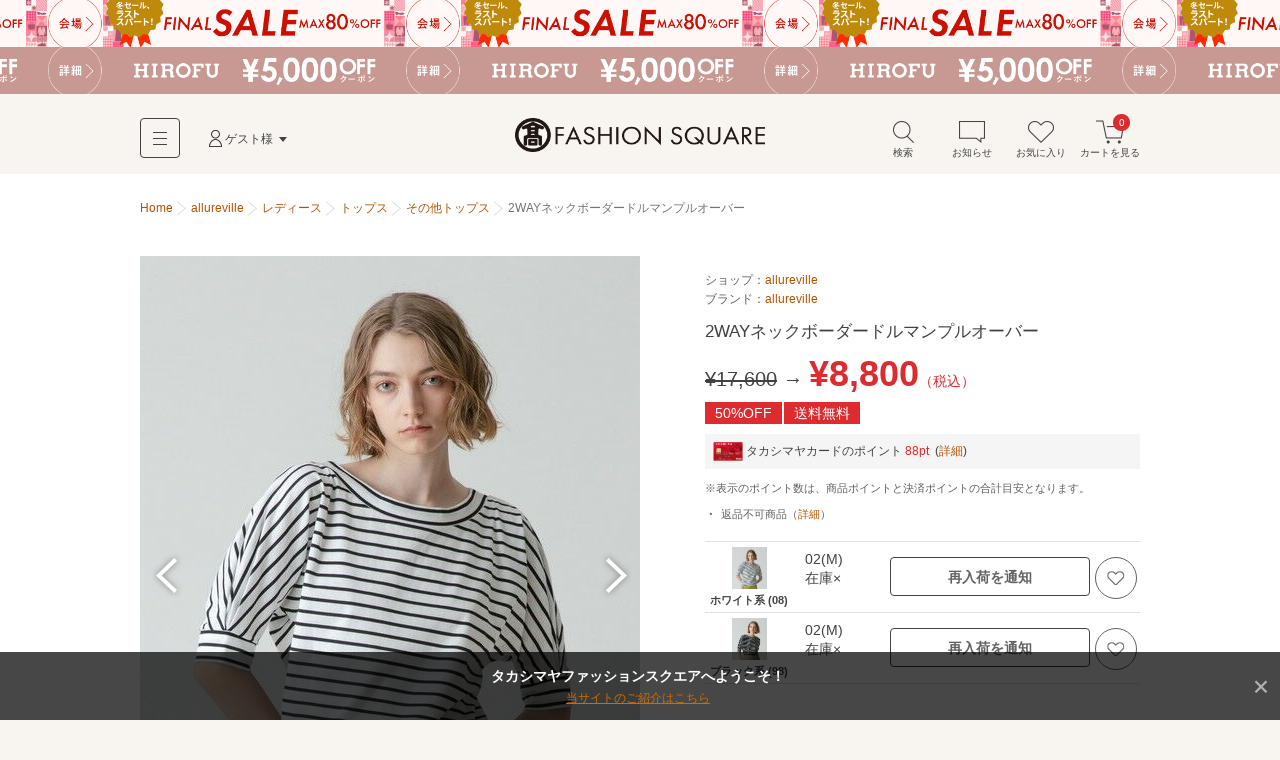

--- FILE ---
content_type: text/html; charset=utf-8
request_url: https://www.t-fashion.jp/shop/allureville/goods/93701917
body_size: 21767
content:
<!DOCTYPE html>
<html lang="ja">
<head>
  <meta charset="UTF-8">
  <meta http-equiv="pragma" content="no-cache" />
  <meta http-equiv="cache-control" content="no-cache" />
  <meta name="viewport" id="viewport" />
  <meta http-equiv="Content-Script-Type" content="text/javascript" />
  <meta http-equiv="Content-Style-Type" content="text/css" />
  <meta name="copyright" content="@SELECT SQUARE. All Rights Reserved." />
  <meta property="og:type" content="website" />
  <meta property="og:site_name" content="TAKASHIMAYA FASHION SQUARE" />
  <meta property="fb:admins" content="100002445282157" />
  <meta name="twitter:site" content="@SELECTSQUARE" />
  <meta name="twitter:domain" content="selectsquare.com" />
  <meta name="format-detection" content="telephone=no" />
  <link rev="made" href="mailto:TAKASHIMAYA FASHION SQUARE&lt;mail@t-fashion.jp&gt;" />
  <link rel="index" href="https://www.t-fashion.jp/" />
  <link rel="shortcut icon" href="/mall/images/part/favicon.ico" />
  <link rel="icon" href="/mall/images/part/favicon.ico" />
  <link rel="apple-touch-icon" href="/mall/images/common/apple-touch-icon.png" />
  <link rel="canonical" href="https://www.t-fashion.jp/shop/allureville/goods/93701917" />
    <meta property="og:url" content="https://www.t-fashion.jp/shop/allureville/goods/93701917" />
  <meta name="keywords" content="ファッション,通販,30代,40代,レディース,メンズ,セレクトショップ,タカシマヤファッションスクエア,TAKASHIMAYA FASHION SQUARE,セレクトスクエア,SELECT SQUARE,高島屋,ec,allureville,allureville / アルアバイル" />
  <meta name="description" content="【5,000円以上で送料無料】 2WAYネックボーダードルマンプルオーバーの商品詳細です。allureville | allurevilleの通販サイト タカシマヤファッションスクエアは30代,40代のレディースを中心に、人気ブランドのアイテムを公式に取り扱う、大人のためのファッション通販サイトです。高島屋取り扱いブランドだけでなく、セレクトショップの商品も豊富に取り揃え、定番からトレンドアイテムまで購入できます。" />
  <meta property="og:description" content="【5,000円以上で送料無料】 2WAYネックボーダードルマンプルオーバーの商品詳細です。allureville | allurevilleの通販サイト タカシマヤファッションスクエアは30代,40代のレディースを中心に、人気ブランドのアイテムを公式に取り扱う、大人のためのファッション通販サイトです。高島屋取り扱いブランドだけでなく、セレクトショップの商品も豊富に取り揃え、定番からトレンドアイテムまで購入できます。" />
  <meta name="robots" content="" />
  <meta property="og:image" content="https://image.t-fashion.jp/allureville/images/goods/2402-20232015020/z-2402-20232015020_08.jpg" />
  <script type="application/ld+json">
{
  "@context": "http://schema.org",
  "@type": "Product",
  "name": "2WAYネックボーダードルマンプルオーバー",
  "image": "https://image.t-fashion.jp/allureville/images/goods/2402-20232015020/z-2402-20232015020_08.jpg",
  "description": "浅いVネックとラウンドネックの前後２wayで着られる袖コンシャスなボーダープルオーバー。首のシルエットと鎖骨がきれいに見えるよう計算されています。袖をラウンドさせてタックを入れた少し構築的なフォルムは、甘さを抑えた大人の女性のための一着です。少し長めの着丈で、裾回りは自然とフィットするサイジング。ヘムアウトしてくしゅっとたわませたり、タックインしてももたつき無くすっきり着用いただけます。サロペットやキャミドレスのインナーにもおすすめ。※手洗い可能です。",
  "url": "https://www.t-fashion.jp/shop/allureville/goods/93701917",
  "brand": {
    "@type": "Brand",
    "name": "allureville"
  },
  "offers": {
    "@type": "Offer",
    "price": "8800",
    "priceCurrency": "JPY"
  }
}
</script>
<meta name="twitter:image" content="https://image.t-fashion.jp/allureville/images/goods/2402-20232015020/z-2402-20232015020_08.jpg">
<meta name="twitter:card" content="summary_large_image">
    <title>【セール】 2WAYネックボーダードルマンプルオーバー （その他トップス）｜allureville / アルアバイル ファッション通販 タカシマヤファッションスクエア</title>
  <meta property="og:title" content="【セール】 2WAYネックボーダードルマンプルオーバー （その他トップス）｜allureville / アルアバイル ファッション通販 タカシマヤファッションスクエア" />
  <link rel="stylesheet" media="all" href="/assets/frontend/tfs-application-c310ddffccd0953664a48f6ae990c47381234fad47ef8bf0110ff58bf3dd38b8.css" />
  
  <script src="/assets/frontend/tfs/viewport-492a9f080f0ae119bbce84a75e26b9c3d9060e3c6af98a3e313e46830b6c205d.js"></script>
  <meta name="csrf-param" content="authenticity_token" />
<meta name="csrf-token" content="yMg8o_n3L5iIg8Oc69V-i28H2Is0gvPhysAS7rfc2WsCs4LHL9DfUoHY6dQJObptvPxnztPDaP6NWFwwvDpnjQ" />
  <script type="text/javascript">
window.dataLayer = window.dataLayer || [];
dataLayer.push({
  memNo: "", memDigest: "",
  items: [
    {
      item_id: "20232015020",
      goods_no: "93701917",
      item_id_by_shop_att1_grp: "0000100770_2402-20232015020_08",
      item_id_by_shop_no: "0000100770_2402_20232015020",
      image_url: "https://image.t-fashion.jp/allureville/images/goods/2402-20232015020/z-2402-20232015020_08.jpg",
      size_upd_dm: "20240202111637",
      shop_nm: "allureville",
      category: "001015015",
      shop_no: "0000100770",
      goods_url: "https://www.t-fashion.jp/shop/allureville/goods/93701917",
      dep1_category_nm: "トップス",
      dep2_category_nm: "その他トップス",
      name: "2WAYネックボーダードルマンプルオーバー",
      price: "8000",
      sku_id: "2023201502008020",
      stock_status: "false"
    }
  ]
});
</script>
</head>
<body>
  <noscript><iframe src="//www.googletagmanager.com/ns.html?id=GTM-5PXJWC" height="0" width="0" style="display:none;visibility:hidden"></iframe></noscript>
<script>(function(w,d,s,l,i){w[l]=w[l]||[];w[l].push({'gtm.start':new Date().getTime(),event:'gtm.js'});var f=d.getElementsByTagName(s)[0],j=d.createElement(s),dl=l!='dataLayer'?'&l='+l:'';j.async=true;j.src='//www.googletagmanager.com/gtm.js?id='+i+dl;f.parentNode.insertBefore(j,f);})(window,document,'script','dataLayer','GTM-5PXJWC');</script>
<noscript><iframe src="//www.googletagmanager.com/ns.html?id=GTM-W8TB7DBF" height="0" width="0" style="display:none;visibility:hidden"></iframe></noscript>
<script>(function(w,d,s,l,i){w[l]=w[l]||[];w[l].push({'gtm.start':new Date().getTime(),event:'gtm.js'});var f=d.getElementsByTagName(s)[0],j=d.createElement(s),dl=l!='dataLayer'?'&l='+l:'';j.async=true;j.src='//www.googletagmanager.com/gtm.js?id='+i+dl;f.parentNode.insertBefore(j,f);})(window,document,'script','dataLayer','GTM-W8TB7DBF');</script>
<noscript><iframe src="//www.googletagmanager.com/ns.html?id=GTM-MW4S4Q56" height="0" width="0" style="display:none;visibility:hidden"></iframe></noscript>
<script>(function(w,d,s,l,i){w[l]=w[l]||[];w[l].push({'gtm.start':new Date().getTime(),event:'gtm.js'});var f=d.getElementsByTagName(s)[0],j=d.createElement(s),dl=l!='dataLayer'?'&l='+l:'';j.async=true;j.src='//www.googletagmanager.com/gtm.js?id='+i+dl;f.parentNode.insertBefore(j,f);})(window,document,'script','dataLayer','GTM-MW4S4Q56');</script>
  <div id="m-wrap" class="l-wrap">
    
<div class="m-head-bnr l-bnr"><link href="/mall/css/campaign_p.css" rel="stylesheet" type="text/css">
<a id="a-campaign-head-260126-1" href="/sale"  style="background-repeat-y: no-repeat; background-image:url(/mall/images/template/campaign/640x84_finalsale_260123.png"><img src="/mall/images/template/campaign/640x84_finalsale_260123.png"></a><link href="/mall/css/campaign_p.css" rel="stylesheet" type="text/css">
<a id="a-campaign-head-260126-2" href="/coupon-chart"  style="background-repeat-y: no-repeat; background-image:url(/mall/images/template/campaign/640x84_hirofu_coupon_260126.png"><img src="/mall/images/template/campaign/640x84_hirofu_coupon_260126.png"></a></div>

<form name="tfs_logout" id="tfs−logout" action="/sign_out" accept-charset="UTF-8" method="post"><input type="hidden" name="_method" value="delete" autocomplete="off" /><input type="hidden" name="authenticity_token" value="2o6xj8C7rEcg1Nu3cN8CCKyFQH7pRtjsAkGbPl0aPJcQ9Q_rFpxcjSmP8f-SM8buf37_Ow4HQ_NF2dXgVvyCcQ" autocomplete="off" /></form>

<div id="m-head-fix" class="l-head-fix">
  <header class="l-head-sp m-head-sp is-sp">
    <div class="m-head-sp-logo">
      <a href="/"><img alt="タカシマヤファッションスクエア 大人のための高感度ファッション通販" src="/assets/frontend/logo-head-3e2b5ea3cb1f64efb25ae0da917b1c502ca046cad4168ce4516867fb1a875398.png" /></a>
    </div>
    <ul class="m-head-sp-menu">
      <li><a href="#m-popup-menu-search" id="a-head-search-sp" class="js-my-menu-switch js-btn-header-search-popup js-load-search"><i class="m-icn-head m-icn-head-search">&nbsp;</i><br>検索</a></li>
      <li><a href="#m-popup-menu-favo" id="a-head-favo-sp" class="js-my-menu-switch"><i class="m-icn-head m-icn-head-favo">&nbsp;</i><br>お気に入り</a></li>
      <li>
        <a id="a-head-cart-sp" href="/cart">
          <i class="m-icn-head m-icn-head-cart">&nbsp;</i><br>カート<span class="m-icn-badge">0</span>
</a>      </li>
    </ul>
    <a href="javascript:void(0);" class="m-head-sp-switch" id="m-head-sp-switch"><i class="m-icn-drawer-switch"></i>
    
    <span class="m-icn-drawer-switchtxt is-fz10f">メニュー</span>
    </a>
    
  </header>

  <header class="l-head-pc m-head-pc is-pc">
    <div class="m-head-pc-inner">
      <div class="m-logo-head">
        <a href="/"><img alt="タカシマヤファッションスクエア 大人のための高感度ファッション通販" src="/assets/frontend/logo-head-pc-4792b5fd833c3f6e028d6d5fb3f83021d1b02cf0b2ff052052c717578a168445.png" /></a>
      </div>
      <div class="m-nav-head">
        <div class="m-nav-head-gnav">
          <div class="m-head-gnav-body-btn js-toggle-menu-pc" data-menutoggle="0"><i class="m-icn-gnav"><span>&nbsp;</span></i></div>
        </div>
        <div class="m-nav-head-user">
          <div class="m-nav-head-user-btn js-toggle-menu-pc" data-menutoggle="1"><i class="m-icn-user">&nbsp;</i>ゲスト様</div>
          <div class="m-nav-head-user-body js-toggle-menu-body-pc" data-menutoggle="1">
            <ul class="m-nav-head-user-link">
              <li><a href="https://www.takashimaya.co.jp/customer/member/apply.html?ls=fs">会員登録する</a></li>
              <li><a href="/t-auth">ログインする</a></li>
            </ul>
            <ul class="m-nav-head-user-act">
              <li>
                <button class="m-popup-menu-close m-popup-menu-close-right js-toggle-menu-close-pc">閉じる</button>
              </li>
            </ul>
          </div>
        </div>
      </div>
      <div class="m-nav-shortcut">
        <ul>
          <li>
            <a href="#m-popup-menu-search" id="a-head-search-pc" class="js-my-menu-switch js-btn-header-search-popup js-load-search"><i class="m-icn-head-pc m-icn-head-pc-search">&nbsp;</i>検索</a>
          </li>
          <li>
            <a id="a-head-notice-pc" class="js-toggle-menu-pc" data-menutoggle="2" href="/notices-favorite">
            <i class="m-icn-head-pc m-icn-head-pc-info">&nbsp;</i>お知らせ
              
</a>            <div class="m-nav-shortcut-body is-nav-shortcut-body-news js-toggle-menu-body-pc" data-menutoggle="2">
              <p class="m-nav-tit is-ta-c">新着のお知らせはありません</p>
              <p class="m-nav-more"><a href="/notices-favorite">お知らせ一覧を見る</a></p>
            </div>
          </li>
          <li>
            <a id="a-head-favo-pc" class="js-toggle-menu-pc" data-menutoggle="3" href="/favorite/goods"><i class="m-icn-head-pc m-icn-head-pc-favo">&nbsp;</i>お気に入り</a>
            <div class="m-nav-shortcut-body is-nav-shortcut-body-favo js-toggle-menu-body-pc" data-menutoggle="3">
              <p class="m-nav-tit">お気に入り <i class="m-icn-favo is-icn-favo-off">&nbsp;</i></p>
              <div class="m-nav-favo-cont">
                <div class="m-nav-favo-row">
                  <div class="m-nav-favo-col l-1col">
                    <p>アイテム</p>
                    <div class="m-popup-menu-cont is-fz120">
                      登録されていません。
                      <div class="is-bg-be50 is-m-a is-ta-c is-mt10 is-maw500f">
  <div class="is-fz110 is-p10 is-bg-be200">お気に入り登録すると、<br class="is-sp">値下げ・再入荷などをお知らせ</div>
  <div class="m-triangle"></div>
  <div class="is-fz12f is-p20 is-pt0">
    ＼<a id="a-favo-description-item-text" class="a-simple" target="_blank" href="/notices-favorite">お知らせページ</a>
    で通知します／
    <ul class="is-fz11f is-flex is-maw300f is-m-a is-mt5">
      <li class="l-3col"><i class="m-icn-favo-sale">&nbsp;</i>値下げ</li>
      <li class="l-3col"><i class="m-icn-favo-coupon">&nbsp;</i>クーポン</li>
      <li class="l-3col"><i class="m-icn-favo-restock">&nbsp;</i>再入荷</li>
    </ul>
    <a id="a-favo-description-item-pc" class="is-pc m-btn-active is-mt15" href="/categories">アイテムを探して登録する！<i class="m-icn-arrow-right-w"></i></a>
    <a id="a-favo-description-item-sp" class="is-sp m-btn-active is-mt15" href="/categories">アイテムを探して登録する！<i class="m-icn-arrow-right-w"></i></a>
  </div>
</div>

                    </div>
                  </div>
                </div>
                <div class="m-nav-favo-row">
                  <div class="m-nav-favo-col l-1col">
                    <p>ショップ</p>
                    <div class="m-popup-menu-cont is-fz120">
                      登録されていません。
                      <div class="is-bg-be50 is-m-a is-ta-c is-mt10 is-maw500f">
  <div class="is-fz110 is-p10 is-bg-be200">お気に入り登録すると、<br class="is-sp">さらに便利に</div>
  <div class="m-triangle"></div>
  <div class="is-fz12f is-p20 is-pt0">
    <ul class="is-fz11f is-flex is-maw300f is-m-a is-mt5">
      <li class="l-3col"><i class="m-icn-favo-coupon-notice">&nbsp;</i>クーポン<br>通知</li>
      <li class="l-3col"><i class="m-icn-favo-search">&nbsp;</i>好きなショップ<br>で絞り込み</li>
      <li class="l-3col"><i class="m-icn-favo-shortcut">&nbsp;</i>ショップへ<br>ショートカット</li>
    </ul>
    <a id="a-favo-description-shop-pc" class="is-pc m-btn-active is-mt15" href="/shops">ショップを探して登録する！<i class="m-icn-arrow-right-w"></i></a>
    <a id="a-favo-description-shop-sp" class="is-sp m-btn-active is-mt15" href="/shops">ショップを探して登録する！<i class="m-icn-arrow-right-w"></i></a>
  </div>
</div>

                    </div>
                  </div>
                </div>
              </div>
              <div class="m-area is-ta-c is-fz12f">
                ※お気に入り登録は会員でない方もご利用いただけます<br>
                ※通知を受け取るには会員登録が必要です
              </div>
            </div>
          </li>
          <li>
            <a id="a-head-cart-pc" class="js-toggle-menu-pc" data-menutoggle="4" href="/cart"><i class="m-icn-head-pc m-icn-head-pc-cart">&nbsp;</i>カートを見る<span class="m-icn-badge">0</span></a>
            <div class="m-nav-shortcut-body is-nav-shortcut-body-cart js-toggle-menu-body-pc" data-menutoggle="4">
              <div class="m-nav-cart-outline">
                <table>
                  <tr>
                    <th>商品点数</th>
                    <td>0点</td>
                  </tr>
                  <tr>
                    <th>商品合計<small>(税込)</small></th>
                    <td>&yen;0</td>
                  </tr>
                </table>
              </div>
              <p class="m-nav-notice">税込5,000円以上ご購入で送料無料</p>
              <p class="m-nav-more"><a href="/cart">ショッピングカートを見る</a></p>
            </div>
          </li>
        </ul>
      </div>
    </div>
    <div class="m-nav-head-gnav-body js-toggle-menu-body-pc" data-menutoggle="0" style="display: none;">
      <div class="m-nav-head-gnav-body-in">
        <div class="m-nav-head-gnav-left">
          <div class="m-nav-head-gnav-link">
            <div class="m-nav-head-gnav-row">
              <p>アイテムを探す</p>
              <ul class="m-head-text-link">
                <li><a href="/shops">ショップから探す</a></li>
                <li><a href="/categories">カテゴリから探す</a></li>
                <li><a href="/keyword-brands">ブランド名から探す</a></li>
                <li><a href="/static/find_favoriteshop">テイストから探す</a></li>
                <li><a target="_blank" href="https://www.t-fashion.jp/snap/">コーデから探す</a></li>
                <li><a class="is-color-notice" href="/sale">セールから探す</a></li>
                <li><a href="/rankings">ランキング</a></li>
                <li><a href="/new_arrivals">新着商品</a></li>
                <li><a href="/reserves">先行予約商品</a></li>
              </ul>
            </div>
            <div class="m-nav-head-gnav-row">
              <p>コンテンツ・ピックアップ</p>
              <ul class="m-head-text-link">
                <li><a href="/feature_list">特集一覧</a></li>
                <li><a href="/campaigns">キャンペーン一覧</a></li>
                <li><a href="/news_entries">ショップニュース一覧</a></li>
                <li><a href="/static/l_shop">大きいサイズ</a></li>
                <li><a href="/static/s_shop">小さいサイズ</a></li>
                <li><a href="/static/sports_outdoor">スポーツウェア・アウトドア</a></li>
                <li><a href="/static/bags">バッグ専門店</a></li>
                <li><a href="/static/shoes">シューズ専門店</a></li>
                <li><a href="/static/langerieandinner">ランジェリー・インナー</a></li>
                <li><a href="/static/eea_takashimaya">タカシマヤオリジナルショップ</a></li>
              </ul>
            </div>
            <div class="m-nav-head-gnav-row">
              <p>高島屋でのお買い物</p>
              <ul class="m-head-text-link">
                <li><a target="_blank" class="a-head-text-outlink" href="https://www.takashimaya.co.jp/beauty/?utm_source=web&amp;utm_medium=tfs&amp;utm_campaign=tbeaut">高島屋コスメサイト TBEAUT</a></li>
                <li><a target="_blank" class="a-head-text-outlink" href="https://www.takashimaya.co.jp/shopping/?utm_source=ss&amp;utm_medium=ssTop&amp;utm_content=link00&amp;utm_campaign=ssIframe">高島屋オンラインストア</a></li>
                <li><a target="_blank" class="a-head-text-outlink" href="https://www.takashimaya.co.jp/store/">百貨店・SC（店舗一覧）</a></li>
                <li><a target="_blank" class="a-head-text-outlink" href="https://www.takashimaya.co.jp/tsuhan/">カタログ通販 タカシマヤ通信販売</a></li>
                <li><a target="_blank" class="a-head-text-outlink" href="https://www.takashimaya.co.jp/rosekitchen">食料品宅配 ローズキッチン</a></li>
              </ul>
            </div>
          </div>
        </div>
        <div class="m-nav-head-gnav-right">
          <div class="m-nav-head-gnav-row">
            <p>ユーザー・サポート</p>
            <ul class="m-head-text-link">
              <li><a href="/static/first">初めての方へ</a></li>
              <li><a href="/static/qanda">よくあるご質問</a></li>
              <li><a href="/mypage/inquiry_new">お問い合わせ</a></li>
            </ul>
            <p>お知らせ</p>
            <ul class="m-head-text-link">
              <li><a href="/infomation_entries">サイトからのお知らせ</a></li>
            </ul>
          </div>
        </div>
        <button class="m-popup-menu-close m-popup-menu-close-bottom js-toggle-menu-close-pc">閉じる</button>
      </div>
    </div>
      </header>
</div>

    <div id="m-container" class="l-container">
      <div id="m-contents" class="l-contents ">
        <nav class="m-bread-crumb ">
      <ul itemscope itemtype="http://schema.org/BreadcrumbList">
          <li>
          <a href="/">Home</a>
</li>            <li itemprop="itemListElement" itemscope="itemscope" itemtype="http://schema.org/ListItem">
              <a itemprop="item" href="/shop/allureville">
                <span itemprop="name">allureville</span>
</a>              <meta itemprop="position" content="1" />
</li>            <li itemprop="itemListElement" itemscope="itemscope" itemtype="http://schema.org/ListItem">
              <a itemprop="item" href="/shop-women/allureville">
                <span itemprop="name">レディース</span>
</a>              <meta itemprop="position" content="2" />
</li>            <li itemprop="itemListElement" itemscope="itemscope" itemtype="http://schema.org/ListItem">
              <a itemprop="item" href="/shop-women/allureville/category/001">
                <span itemprop="name">トップス</span>
</a>              <meta itemprop="position" content="3" />
</li>            <li itemprop="itemListElement" itemscope="itemscope" itemtype="http://schema.org/ListItem">
              <a itemprop="item" href="/shop-women/allureville/category/001/001015">
                <span itemprop="name">その他トップス</span>
</a>              <meta itemprop="position" content="4" />
</li>            <li id="path_r">
            2WAYネックボーダードルマンプルオーバー
</li>      </ul>
</nav>

        <form name="goods_into_cart_form" id="goods-into-cart-form" action="/cart" accept-charset="UTF-8" method="post"><input type="hidden" name="authenticity_token" value="VyMrxBSJlR-j1DzSqZ3ouT9uTLcbPFobUKDJSBH7ep6dWJWgwq5l1aqPFppLcSxf7JXz8vx9wQQXOIeWGh3EeA" autocomplete="off" />
  <input type="hidden" name="goods_cnt" value="1">
  <input type="hidden" name="goods_no" value="93701917">
  <input type="hidden" name="goods_const_tp" value="1">
</form><input type="hidden" id="item_id_by_shop_att1_grp" name="item_id_by_shop_att1_grp" value="0000100770_2402-20232015020_08">
<section class="l-half-col" id="current-tgoods-section" data-item-id-by-shop-att1-grp="0000100770_2402-20232015020_08" data-category="001015015" data-common-color-cd="009">
  <div class="l-half-col-in">
    <div class="l-half-col-main">
      <div class="m-item-detail-gallery">
        <div class="m-item-detail-gallery-main">
          <div class="swiper-container" id="slide-item-detail">
            <div class="swiper-wrapper">
              <div class="m-slide-item swiper-slide js-m-slide-item" data-slide-initial>
                <img alt="allureville / アルアバイル その他トップス | 2WAYネックボーダードルマンプルオーバー（ホワイト系 (08)）" src="https://image.t-fashion.jp/allureville/images/goods/2402-20232015020/z-2402-20232015020_08.jpg" />
                <div class="m-slide-item-name">ホワイト系 (08)</div>
              </div>
              <div class="m-slide-item swiper-slide js-m-slide-item" >
                <img alt="allureville / アルアバイル その他トップス | 2WAYネックボーダードルマンプルオーバー（ブラック系 (98)）" src="https://image.t-fashion.jp/allureville/images/goods/2402-20232015020/z-2402-20232015020_98.jpg" />
                <div class="m-slide-item-name">ブラック系 (98)</div>
              </div>
              <div class="m-slide-item swiper-slide js-m-slide-item">
                <img alt="allureville / アルアバイル その他トップス | 2WAYネックボーダードルマンプルオーバー | 詳細1" src="https://image.t-fashion.jp/allureville/images/goods/2402-20232015020/z-2402-20232015020_08-1.jpg" />
              </div>
              <div class="m-slide-item swiper-slide js-m-slide-item">
                <img alt="allureville / アルアバイル その他トップス | 2WAYネックボーダードルマンプルオーバー | 詳細2" src="https://image.t-fashion.jp/allureville/images/goods/2402-20232015020/z-2402-20232015020_08-2.jpg" />
              </div>
              <div class="m-slide-item swiper-slide js-m-slide-item">
                <img alt="allureville / アルアバイル その他トップス | 2WAYネックボーダードルマンプルオーバー | 詳細3" src="https://image.t-fashion.jp/allureville/images/goods/2402-20232015020/z-2402-20232015020_08-3.jpg" />
              </div>
              <div class="m-slide-item swiper-slide js-m-slide-item">
                <img alt="allureville / アルアバイル その他トップス | 2WAYネックボーダードルマンプルオーバー | 詳細4" src="https://image.t-fashion.jp/allureville/images/goods/2402-20232015020/z-2402-20232015020_08-4.jpg" />
              </div>
              <div class="m-slide-item swiper-slide js-m-slide-item">
                <img alt="allureville / アルアバイル その他トップス | 2WAYネックボーダードルマンプルオーバー | 詳細5" src="https://image.t-fashion.jp/allureville/images/goods/2402-20232015020/z-2402-20232015020_08-5.jpg" />
              </div>
              <div class="m-slide-item swiper-slide js-m-slide-item">
                <img alt="allureville / アルアバイル その他トップス | 2WAYネックボーダードルマンプルオーバー | 詳細6" src="https://image.t-fashion.jp/allureville/images/goods/2402-20232015020/z-2402-20232015020_08-6.jpg" />
              </div>
              <div class="m-slide-item swiper-slide js-m-slide-item">
                <img alt="allureville / アルアバイル その他トップス | 2WAYネックボーダードルマンプルオーバー | 詳細7" src="https://image.t-fashion.jp/allureville/images/goods/2402-20232015020/z-2402-20232015020_08-7.jpg" />
              </div>
              <div class="m-slide-item swiper-slide js-m-slide-item">
                <img alt="allureville / アルアバイル その他トップス | 2WAYネックボーダードルマンプルオーバー | 詳細8" src="https://image.t-fashion.jp/allureville/images/goods/2402-20232015020/z-2402-20232015020_08-8.jpg" />
              </div>
              <div class="m-slide-item swiper-slide js-m-slide-item">
                <img alt="allureville / アルアバイル その他トップス | 2WAYネックボーダードルマンプルオーバー | 詳細9" src="https://image.t-fashion.jp/allureville/images/goods/2402-20232015020/z-2402-20232015020_08-9.jpg" />
              </div>
              <div class="m-slide-item swiper-slide js-m-slide-item">
                <img alt="allureville / アルアバイル その他トップス | 2WAYネックボーダードルマンプルオーバー | 詳細10" src="https://image.t-fashion.jp/allureville/images/goods/2402-20232015020/z-2402-20232015020_08-10.jpg" />
              </div>
              <div class="m-slide-item swiper-slide js-m-slide-item">
                <img alt="allureville / アルアバイル その他トップス | 2WAYネックボーダードルマンプルオーバー | 詳細11" src="https://image.t-fashion.jp/allureville/images/goods/2402-20232015020/z-2402-20232015020_08-11.jpg" />
              </div>
              <div class="m-slide-item swiper-slide js-m-slide-item">
                <img alt="allureville / アルアバイル その他トップス | 2WAYネックボーダードルマンプルオーバー | 詳細12" src="https://image.t-fashion.jp/allureville/images/goods/2402-20232015020/z-2402-20232015020_08-12.jpg" />
              </div>
              <div class="m-slide-item swiper-slide js-m-slide-item">
                <img alt="allureville / アルアバイル その他トップス | 2WAYネックボーダードルマンプルオーバー | 詳細13" src="https://image.t-fashion.jp/allureville/images/goods/2402-20232015020/z-2402-20232015020_98-13.jpg" />
              </div>
              <div class="m-slide-item swiper-slide js-m-slide-item">
                <img alt="allureville / アルアバイル その他トップス | 2WAYネックボーダードルマンプルオーバー | 詳細14" src="https://image.t-fashion.jp/allureville/images/goods/2402-20232015020/z-2402-20232015020_98-14.jpg" />
              </div>
              <div class="m-slide-item swiper-slide js-m-slide-item">
                <img alt="allureville / アルアバイル その他トップス | 2WAYネックボーダードルマンプルオーバー | 詳細15" src="https://image.t-fashion.jp/allureville/images/goods/2402-20232015020/z-2402-20232015020_98-15.jpg" />
              </div>
              <div class="m-slide-item swiper-slide js-m-slide-item">
                <img alt="allureville / アルアバイル その他トップス | 2WAYネックボーダードルマンプルオーバー | 詳細16" src="https://image.t-fashion.jp/allureville/images/goods/2402-20232015020/z-2402-20232015020_98-16.jpg" />
              </div>
              <div class="m-slide-item swiper-slide js-m-slide-item">
                <img alt="allureville / アルアバイル その他トップス | 2WAYネックボーダードルマンプルオーバー | 詳細17" src="https://image.t-fashion.jp/allureville/images/goods/2402-20232015020/z-2402-20232015020_98-17.jpg" />
              </div>
              <div class="m-slide-item swiper-slide js-m-slide-item">
                <img alt="allureville / アルアバイル その他トップス | 2WAYネックボーダードルマンプルオーバー | 詳細18" src="https://image.t-fashion.jp/allureville/images/goods/2402-20232015020/z-2402-20232015020_98-18.jpg" />
              </div>
              <div class="m-slide-item swiper-slide js-m-slide-item">
                <img alt="allureville / アルアバイル その他トップス | 2WAYネックボーダードルマンプルオーバー | 詳細19" src="https://image.t-fashion.jp/allureville/images/goods/2402-20232015020/z-2402-20232015020_98-19.jpg" />
              </div>
              <div class="m-slide-item swiper-slide js-m-slide-item">
                <img alt="allureville / アルアバイル その他トップス | 2WAYネックボーダードルマンプルオーバー | 詳細20" src="https://image.t-fashion.jp/allureville/images/goods/2402-20232015020/z-2402-20232015020_98-20.jpg" />
              </div>
              <div class="m-slide-item swiper-slide js-m-slide-item">
                <img alt="allureville / アルアバイル その他トップス | 2WAYネックボーダードルマンプルオーバー | 詳細21" src="https://image.t-fashion.jp/allureville/images/goods/2402-20232015020/z-2402-20232015020_98-21.jpg" />
              </div>
              <div class="m-slide-item swiper-slide js-m-slide-item">
                <img alt="allureville / アルアバイル その他トップス | 2WAYネックボーダードルマンプルオーバー | 詳細22" src="https://image.t-fashion.jp/allureville/images/goods/2402-20232015020/z-2402-20232015020_98-22.jpg" />
              </div>
            </div>
          </div>
          <div class="m-slide-gallery-button-prev"></div>
          <div class="m-slide-gallery-button-next"></div>
          <div class="is-sp m-slide-gallery-current-page" id="slide-gallery-current-page"> - </div>
        </div>
        <div class="m-item-detail-gallery-list">
          <ul id="item-gallery-parent">
            <li>
              <div class="m-gallery-item-thumb" title="ホワイト系 (08)" data-mfp-src="https://image.t-fashion.jp/allureville/images/goods/2402-20232015020/z-2402-20232015020_08.jpg"><img alt="allureville / アルアバイル その他トップス | 2WAYネックボーダードルマンプルオーバー（ホワイト系 (08)）" src="https://image.t-fashion.jp/allureville/images/goods/2402-20232015020/z-2402-20232015020_08.jpg" /></div>
              <p>ホワイト系 (08)</p>
            </li>
            <li>
              <div class="m-gallery-item-thumb" title="ブラック系 (98)" data-mfp-src="https://image.t-fashion.jp/allureville/images/goods/2402-20232015020/z-2402-20232015020_98.jpg"><img alt="allureville / アルアバイル その他トップス | 2WAYネックボーダードルマンプルオーバー（ブラック系 (98)）" src="https://image.t-fashion.jp/allureville/images/goods/2402-20232015020/z-2402-20232015020_98.jpg" /></div>
              <p>ブラック系 (98)</p>
            </li>
            <li>
              <div class="m-gallery-item-thumb" data-mfp-src="https://image.t-fashion.jp/allureville/images/goods/2402-20232015020/z-2402-20232015020_08-1.jpg"><img alt="allureville / アルアバイル その他トップス | 2WAYネックボーダードルマンプルオーバー | 詳細1" src="https://image.t-fashion.jp/allureville/images/goods/2402-20232015020/z-2402-20232015020_08-1.jpg" /></div>
            </li>
            <li>
              <div class="m-gallery-item-thumb" data-mfp-src="https://image.t-fashion.jp/allureville/images/goods/2402-20232015020/z-2402-20232015020_08-2.jpg"><img alt="allureville / アルアバイル その他トップス | 2WAYネックボーダードルマンプルオーバー | 詳細2" src="https://image.t-fashion.jp/allureville/images/goods/2402-20232015020/z-2402-20232015020_08-2.jpg" /></div>
            </li>
            <li>
              <div class="m-gallery-item-thumb" data-mfp-src="https://image.t-fashion.jp/allureville/images/goods/2402-20232015020/z-2402-20232015020_08-3.jpg"><img alt="allureville / アルアバイル その他トップス | 2WAYネックボーダードルマンプルオーバー | 詳細3" src="https://image.t-fashion.jp/allureville/images/goods/2402-20232015020/z-2402-20232015020_08-3.jpg" /></div>
            </li>
            <li>
              <div class="m-gallery-item-thumb" data-mfp-src="https://image.t-fashion.jp/allureville/images/goods/2402-20232015020/z-2402-20232015020_08-4.jpg"><img alt="allureville / アルアバイル その他トップス | 2WAYネックボーダードルマンプルオーバー | 詳細4" src="https://image.t-fashion.jp/allureville/images/goods/2402-20232015020/z-2402-20232015020_08-4.jpg" /></div>
            </li>
            <li>
              <div class="m-gallery-item-thumb" data-mfp-src="https://image.t-fashion.jp/allureville/images/goods/2402-20232015020/z-2402-20232015020_08-5.jpg"><img alt="allureville / アルアバイル その他トップス | 2WAYネックボーダードルマンプルオーバー | 詳細5" src="https://image.t-fashion.jp/allureville/images/goods/2402-20232015020/z-2402-20232015020_08-5.jpg" /></div>
            </li>
            <li>
              <div class="m-gallery-item-thumb" data-mfp-src="https://image.t-fashion.jp/allureville/images/goods/2402-20232015020/z-2402-20232015020_08-6.jpg"><img alt="allureville / アルアバイル その他トップス | 2WAYネックボーダードルマンプルオーバー | 詳細6" src="https://image.t-fashion.jp/allureville/images/goods/2402-20232015020/z-2402-20232015020_08-6.jpg" /></div>
            </li>
            <li>
              <div class="m-gallery-item-thumb" data-mfp-src="https://image.t-fashion.jp/allureville/images/goods/2402-20232015020/z-2402-20232015020_08-7.jpg"><img alt="allureville / アルアバイル その他トップス | 2WAYネックボーダードルマンプルオーバー | 詳細7" src="https://image.t-fashion.jp/allureville/images/goods/2402-20232015020/z-2402-20232015020_08-7.jpg" /></div>
            </li>
            <li>
              <div class="m-gallery-item-thumb" data-mfp-src="https://image.t-fashion.jp/allureville/images/goods/2402-20232015020/z-2402-20232015020_08-8.jpg"><img alt="allureville / アルアバイル その他トップス | 2WAYネックボーダードルマンプルオーバー | 詳細8" src="https://image.t-fashion.jp/allureville/images/goods/2402-20232015020/z-2402-20232015020_08-8.jpg" /></div>
            </li>
            <li>
              <div class="m-gallery-item-thumb" data-mfp-src="https://image.t-fashion.jp/allureville/images/goods/2402-20232015020/z-2402-20232015020_08-9.jpg"><img alt="allureville / アルアバイル その他トップス | 2WAYネックボーダードルマンプルオーバー | 詳細9" src="https://image.t-fashion.jp/allureville/images/goods/2402-20232015020/z-2402-20232015020_08-9.jpg" /></div>
            </li>
            <li>
              <div class="m-gallery-item-thumb" data-mfp-src="https://image.t-fashion.jp/allureville/images/goods/2402-20232015020/z-2402-20232015020_08-10.jpg"><img alt="allureville / アルアバイル その他トップス | 2WAYネックボーダードルマンプルオーバー | 詳細10" src="https://image.t-fashion.jp/allureville/images/goods/2402-20232015020/z-2402-20232015020_08-10.jpg" /></div>
            </li>
            <li>
              <div class="m-gallery-item-thumb" data-mfp-src="https://image.t-fashion.jp/allureville/images/goods/2402-20232015020/z-2402-20232015020_08-11.jpg"><img alt="allureville / アルアバイル その他トップス | 2WAYネックボーダードルマンプルオーバー | 詳細11" src="https://image.t-fashion.jp/allureville/images/goods/2402-20232015020/z-2402-20232015020_08-11.jpg" /></div>
            </li>
            <li>
              <div class="m-gallery-item-thumb" data-mfp-src="https://image.t-fashion.jp/allureville/images/goods/2402-20232015020/z-2402-20232015020_08-12.jpg"><img alt="allureville / アルアバイル その他トップス | 2WAYネックボーダードルマンプルオーバー | 詳細12" src="https://image.t-fashion.jp/allureville/images/goods/2402-20232015020/z-2402-20232015020_08-12.jpg" /></div>
            </li>
            <li>
              <div class="m-gallery-item-thumb" data-mfp-src="https://image.t-fashion.jp/allureville/images/goods/2402-20232015020/z-2402-20232015020_98-13.jpg"><img alt="allureville / アルアバイル その他トップス | 2WAYネックボーダードルマンプルオーバー | 詳細13" src="https://image.t-fashion.jp/allureville/images/goods/2402-20232015020/z-2402-20232015020_98-13.jpg" /></div>
            </li>
            <li>
              <div class="m-gallery-item-thumb" data-mfp-src="https://image.t-fashion.jp/allureville/images/goods/2402-20232015020/z-2402-20232015020_98-14.jpg"><img alt="allureville / アルアバイル その他トップス | 2WAYネックボーダードルマンプルオーバー | 詳細14" src="https://image.t-fashion.jp/allureville/images/goods/2402-20232015020/z-2402-20232015020_98-14.jpg" /></div>
            </li>
            <li>
              <div class="m-gallery-item-thumb" data-mfp-src="https://image.t-fashion.jp/allureville/images/goods/2402-20232015020/z-2402-20232015020_98-15.jpg"><img alt="allureville / アルアバイル その他トップス | 2WAYネックボーダードルマンプルオーバー | 詳細15" src="https://image.t-fashion.jp/allureville/images/goods/2402-20232015020/z-2402-20232015020_98-15.jpg" /></div>
            </li>
            <li>
              <div class="m-gallery-item-thumb" data-mfp-src="https://image.t-fashion.jp/allureville/images/goods/2402-20232015020/z-2402-20232015020_98-16.jpg"><img alt="allureville / アルアバイル その他トップス | 2WAYネックボーダードルマンプルオーバー | 詳細16" src="https://image.t-fashion.jp/allureville/images/goods/2402-20232015020/z-2402-20232015020_98-16.jpg" /></div>
            </li>
            <li>
              <div class="m-gallery-item-thumb" data-mfp-src="https://image.t-fashion.jp/allureville/images/goods/2402-20232015020/z-2402-20232015020_98-17.jpg"><img alt="allureville / アルアバイル その他トップス | 2WAYネックボーダードルマンプルオーバー | 詳細17" src="https://image.t-fashion.jp/allureville/images/goods/2402-20232015020/z-2402-20232015020_98-17.jpg" /></div>
            </li>
            <li>
              <div class="m-gallery-item-thumb" data-mfp-src="https://image.t-fashion.jp/allureville/images/goods/2402-20232015020/z-2402-20232015020_98-18.jpg"><img alt="allureville / アルアバイル その他トップス | 2WAYネックボーダードルマンプルオーバー | 詳細18" src="https://image.t-fashion.jp/allureville/images/goods/2402-20232015020/z-2402-20232015020_98-18.jpg" /></div>
            </li>
            <li>
              <div class="m-gallery-item-thumb" data-mfp-src="https://image.t-fashion.jp/allureville/images/goods/2402-20232015020/z-2402-20232015020_98-19.jpg"><img alt="allureville / アルアバイル その他トップス | 2WAYネックボーダードルマンプルオーバー | 詳細19" src="https://image.t-fashion.jp/allureville/images/goods/2402-20232015020/z-2402-20232015020_98-19.jpg" /></div>
            </li>
            <li>
              <div class="m-gallery-item-thumb" data-mfp-src="https://image.t-fashion.jp/allureville/images/goods/2402-20232015020/z-2402-20232015020_98-20.jpg"><img alt="allureville / アルアバイル その他トップス | 2WAYネックボーダードルマンプルオーバー | 詳細20" src="https://image.t-fashion.jp/allureville/images/goods/2402-20232015020/z-2402-20232015020_98-20.jpg" /></div>
            </li>
            <li>
              <div class="m-gallery-item-thumb" data-mfp-src="https://image.t-fashion.jp/allureville/images/goods/2402-20232015020/z-2402-20232015020_98-21.jpg"><img alt="allureville / アルアバイル その他トップス | 2WAYネックボーダードルマンプルオーバー | 詳細21" src="https://image.t-fashion.jp/allureville/images/goods/2402-20232015020/z-2402-20232015020_98-21.jpg" /></div>
            </li>
            <li>
              <div class="m-gallery-item-thumb" data-mfp-src="https://image.t-fashion.jp/allureville/images/goods/2402-20232015020/z-2402-20232015020_98-22.jpg"><img alt="allureville / アルアバイル その他トップス | 2WAYネックボーダードルマンプルオーバー | 詳細22" src="https://image.t-fashion.jp/allureville/images/goods/2402-20232015020/z-2402-20232015020_98-22.jpg" /></div>
            </li>
          </ul>
        </div>
      </div>

      <div class="m-btn-to-detail-head">
        <a class="m-btn-inactive" href="#m-contents">
          <span>このアイテムの詳細情報に戻る</span>
        </a>
      </div>

    </div>
    <div class="l-half-col-sub">
      <div class="is-pl65-pc">
        <div class="is-mt15 is-c-g700">
          ショップ：<a class="a-simple" href="/shop/allureville">allureville</a>
          <br>
          ブランド：<a class="a-simple" href="/shop/allureville?brand=11223">allureville</a>
        </div>
        <h1 class="is-mt10 is-fz140">2WAYネックボーダードルマンプルオーバー</h1>
        <div class="is-fz16-20f">
          <span class="is-td-l">&yen;17,600</span><span class="is-fw-b"> → </span>
          <span class="is-fz28-36f is-fw-b is-color-notice">&yen;8,800<span class="is-fz12-14f is-fw-n">（税込）</span>
          </span>
          <div class="is-fz12-14f">
            <span class="m-label">50%OFF</span><span class="m-label">送料無料</span>
          </div>
          
        </div>
        <div class="m-item-note is-fz12f-pc">
        <i class="m-icn-tcard"></i><div><span class="is-inlineblock">&nbsp;タカシマヤカードのポイント
            <span class="is-color-notice">88pt&ensp;</span>(<a target="_blank" class="a-simple" href="/static/tcp">詳細</a>)</span></div>
        </div>
        <p class="is-lh170 is-fz11f is-c-g700 is-mt10">※表示のポイント数は、商品ポイントと決済ポイントの合計目安となります。</p>
        <div class="m-attention-box m-attention-box-noindent">
          <ul>
            <li><span>返品不可商品</span>（<a target="_blank" class="a-simple" href="/static/cancel">詳細</a>）</li>
            
          </ul>
        </div>
        <div class="is-sp">
          <div class="m-sku-list m-sku-list-lb" id="sku-list-sp-box">
            <div class="m-sku-list-item">
              <div class="m-sku-list-item-thumb">
                <a class="js-open-lb-image" title="ホワイト系 (08)" href="https://image.t-fashion.jp/allureville/images/goods/2402-20232015020/z-2402-20232015020_08.jpg">
                  <img alt="allureville / アルアバイル その他トップス | 2WAYネックボーダードルマンプルオーバー（ホワイト系 (08)）" src="https://image.t-fashion.jp/allureville/images/goods/2402-20232015020/z-2402-20232015020_08.jpg" />
                  <span>ホワイト系 (08)</span>
                </a>
              </div>
              <ol>
                <li data-item-id-by-shop-att1-grp="0000100770_2402-20232015020_08" data-category="001015015" data-common-color-cd="009">
                  <div class="m-skulist-item-size">
                    02(M)<p>在庫×</p>
                    
                  </div>
                  <div class="m-skulist-item-btns">
                    <a class="m-btn-set-notification m-btn-inactive" href="/shop/allureville/goods/93701917/request/confirm">再入荷を通知</a>
                    <button name="button" type="button" class="m-btn-favo js-btn-favo a-click-trigger" id="a-favo-goodsdetail-nostk-93701917" data-is-favorite-goods="false" data-create-url="/favorite/goods" data-destroy-url="/favorite/goods/93701917" data-goods-no="93701917"><i class="m-icn-favo is-select-tip-act js-sp-favo-i a-click-trigger" id="a-favo-goodsdetail-nostk-icn-93701917"></i><span class="m-tooltip is-pc"><span class='js-sp-favo-tooltip'>お気に入り登録</span></span></button>
                  </div>
                </li>
              </ol>
            </div>
            <div class="m-sku-list-item">
              <div class="m-sku-list-item-thumb">
                <a class="js-open-lb-image" title="ブラック系 (98)" href="https://image.t-fashion.jp/allureville/images/goods/2402-20232015020/z-2402-20232015020_98.jpg">
                  <img alt="allureville / アルアバイル その他トップス | 2WAYネックボーダードルマンプルオーバー（ブラック系 (98)）" src="https://image.t-fashion.jp/allureville/images/goods/2402-20232015020/z-2402-20232015020_98.jpg" />
                  <span>ブラック系 (98)</span>
                </a>
              </div>
              <ol>
                <li data-item-id-by-shop-att1-grp="0000100770_2402-20232015020_98" data-category="001015015" data-common-color-cd="010">
                  <div class="m-skulist-item-size">
                    02(M)<p>在庫×</p>
                    
                  </div>
                  <div class="m-skulist-item-btns">
                    <a class="m-btn-set-notification m-btn-inactive" href="/shop/allureville/goods/93701918/request/confirm">再入荷を通知</a>
                    <button name="button" type="button" class="m-btn-favo js-btn-favo a-click-trigger" id="a-favo-goodsdetail-nostk-93701918" data-is-favorite-goods="false" data-create-url="/favorite/goods" data-destroy-url="/favorite/goods/93701918" data-goods-no="93701918"><i class="m-icn-favo is-select-tip-act js-sp-favo-i a-click-trigger" id="a-favo-goodsdetail-nostk-icn-93701918"></i><span class="m-tooltip is-pc"><span class='js-sp-favo-tooltip'>お気に入り登録</span></span></button>
                  </div>
                </li>
              </ol>
            </div>
          </div>
        </div>


        <div class="m-sku-list is-pc " id="sku-list-box">
          <div class="m-sku-list-item">
            <div class="m-sku-list-item-thumb">
              <a class="js-open-lb-image" title="ホワイト系 (08)" href="https://image.t-fashion.jp/allureville/images/goods/2402-20232015020/z-2402-20232015020_08.jpg">
                <img alt="allureville / アルアバイル その他トップス | 2WAYネックボーダードルマンプルオーバー（ホワイト系 (08)）" src="https://image.t-fashion.jp/allureville/images/goods/2402-20232015020/z-2402-20232015020_08.jpg" />
                <span>ホワイト系 (08)</span>
              </a>
            </div>
            <ol>
              <li data-item-id-by-shop-att1-grp="0000100770_2402-20232015020_08" data-category="001015015" data-common-color-cd="009">
                <div class="m-skulist-item-size">
                  02(M)<p>在庫×</p>
                  
                </div>
                <div class="m-skulist-item-btns">
                  <a class="m-btn-set-notification m-btn-inactive" href="/shop/allureville/goods/93701917/request/confirm">再入荷を通知</a>
                  <button name="button" type="button" class="m-btn-favo js-btn-favo a-click-trigger" id="a-favo-goodsdetail-nostk-pc-93701917" data-is-favorite-goods="false" data-create-url="/favorite/goods" data-destroy-url="/favorite/goods/93701917" data-goods-no="93701917"><i class="m-icn-favo is-select-tip-act a-click-trigger" id="a-favo-goodsdetail-nostk-pc-icn-93701917"></i><span class="m-tooltip is-pc"><span>お気に入り登録</span></span></button>


                </div>
              </li>
            </ol>
          </div>
          <div class="m-sku-list-item">
            <div class="m-sku-list-item-thumb">
              <a class="js-open-lb-image" title="ブラック系 (98)" href="https://image.t-fashion.jp/allureville/images/goods/2402-20232015020/z-2402-20232015020_98.jpg">
                <img alt="allureville / アルアバイル その他トップス | 2WAYネックボーダードルマンプルオーバー（ブラック系 (98)）" src="https://image.t-fashion.jp/allureville/images/goods/2402-20232015020/z-2402-20232015020_98.jpg" />
                <span>ブラック系 (98)</span>
              </a>
            </div>
            <ol>
              <li data-item-id-by-shop-att1-grp="0000100770_2402-20232015020_98" data-category="001015015" data-common-color-cd="010">
                <div class="m-skulist-item-size">
                  02(M)<p>在庫×</p>
                  
                </div>
                <div class="m-skulist-item-btns">
                  <a class="m-btn-set-notification m-btn-inactive" href="/shop/allureville/goods/93701918/request/confirm">再入荷を通知</a>
                  <button name="button" type="button" class="m-btn-favo js-btn-favo a-click-trigger" id="a-favo-goodsdetail-nostk-pc-93701918" data-is-favorite-goods="false" data-create-url="/favorite/goods" data-destroy-url="/favorite/goods/93701918" data-goods-no="93701918"><i class="m-icn-favo is-select-tip-act a-click-trigger" id="a-favo-goodsdetail-nostk-pc-icn-93701918"></i><span class="m-tooltip is-pc"><span>お気に入り登録</span></span></button>


                </div>
              </li>
            </ol>
          </div>
        </div>

        <div class="m-item-description-content-parent is-slide-down-contents-parent-sp" id="slide-down-contents-parent">
  <div class="m-item-description-content is-slide-down-contents-sp" id="slide-down-contents">
    <div class="m-half-col-set">
      <p class="m-half-col-set-tit">アイテム説明</p>
    </div>
    <div id="item-description-more-parent">
      <div class="m-item-description-content">
        <div class="m-text is-mt15">
          <p class="is-mt10"></p>
          <p class="is-mt10">浅いVネックとラウンドネックの前後２wayで着られる袖コンシャスなボーダープルオーバー。首のシルエットと鎖骨がきれいに見えるよう計算されています。<br>袖をラウンドさせてタックを入れた少し構築的なフォルムは、甘さを抑えた大人の女性のための一着です。<br>少し長めの着丈で、裾回りは自然とフィットするサイジング。ヘムアウトしてくしゅっとたわませたり、タックインしてももたつき無くすっきり着用いただけます。<br>サロペットやキャミドレスのインナーにもおすすめ。<br>※手洗い可能です。</p>
          <p class="is-mt10"></p>
        </div>
        <div class="m-half-col-set">
          <p class="m-half-col-set-tit">アイテム情報</p>
          <div class="m-table-simple m-table-thl is-mb20">
            <table itemscope itemtype="http://schema.org/BreadcrumbList">
              <tbody>
                <tr>
                  <th>配送料</th>
                  <td>
                    送料無料<br/>
                    （税込5,000円以上ご購入で送料無料）
                  </td>
                </tr>
                <tr>
                  <th>商品コード</th>
                  <td>20232015020</td>
                </tr>
                <tr>
                  <th>性別タイプ</th>
                  <td>
                    <span itemprop="itemListElement" itemscope itemtype="http://schema.org/ListItem">
                    <a class="a-simple" itemprop="item" href="/categories-women"><span itemprop="name">レディース</span></a>
                    <meta itemprop="position" content="1" /></span>
                  </td>
                </tr>
                <tr>
                  <th>カテゴリ</th>
                  <td>
                    <div class="m-bread-crumb m-bread-crumb-noscroll">
                    <ul class="is-w100">
                      <li><span itemprop="itemListElement" itemscope itemtype="http://schema.org/ListItem">
                        <a class="a-simple" itemprop="item" href="/category-women/001"><span itemprop="name">トップス</span></a>
                        <meta itemprop="position" content="2" />
                      </span></li>
                        <li><span itemprop="itemListElement" itemscope itemtype="http://schema.org/ListItem">
                          <a class="a-simple" itemprop="item" href="/category-women/001/001015"><span itemprop="name">その他トップス</span></a>
                          <meta itemprop="position" content="3" />
                        </span></li>
                    </ul>
                    </div>
                  </td>
                </tr>
                <tr>
                  <th>素材</th>
                  <td>綿100%</td>
                </tr>
                <tr>
                  <th>製造国</th>
                  <td>詳細は下記よりお問い合わせください</td>
                </tr>
                <tr>
                  <th>ギフト</th>
                  <td>可</td>
                </tr>
              </tbody>
            </table>
          </div>
        </div>
      </div>
    </div>
  </div>
</div>
<div class="is-sp m-group m-item-description-control">
  <div class="m-reverse-btn is-hide" id="item-detail-hide-btn">
    <a href="" class="a-up js-slide-down-reverse-trigger" data-target="#slide-down-contents" data-target-parent="#slide-down-contents-parent" data-show="#item-detail-show-btn" data-hide="#item-detail-hide-btn">元に戻す</a>
  </div>
  <div class="m-group-btn">
    <span>
      <a href="" class="m-btn-toggle js-slide-down-trigger" id="item-detail-show-btn" data-target="#slide-down-contents" data-target-parent="#slide-down-contents-parent" data-show="#item-detail-hide-btn" data-hide="#item-detail-show-btn">もっと見る</a>
    </span>
  </div>
</div>
<div id="size-col-set" class="m-half-col-set">
  <p id="size-tbl-tit" class="m-half-col-set-tit">サイズ表（実寸）</p>
  <div class="m-table-simple table-x-scroll is-attention-box-primary">
    <div class="m-attention-box"><p>02(M):肩幅- バスト102 袖丈- ゆき丈51 着丈- 身丈58</p></div>
  </div>
  <div class="m-table-simple">
    <p class="m-table-simple-outlink">
      <a class="a-simple" target="_blank" href="/size-guide?shop_dir_nm=allureville">詳しい採寸方法とサイズガイド<i class="m-icn-outlink">&nbsp;</i></a>
    </p>
  </div>
</div>
<div class="is-ta-r"><a class="a-simple" target="_blank" href="/static/virtusize?plain=t">サイズ比較機能について<i class="m-icn-outlink">&nbsp;</i></a></div>

        <p class="is-lh170 is-fz11f is-c-g700 is-mt20">カラー名は、ショップ提供情報に基づいています。モデル画像は着用イメージとなります。色味は生地アップでご確認ください。画面設定等により実際の商品の色とは異なって見える場合がございます。</p>
        <div class="m-area m-area-wide is-ta-c is-bdt is-mlmr-n24 is-m0-pc is-mt40 ">
          <p class="is-fz120">このアイテムをシェアする</p>
          <div class="is-mt10">
          <a href="https://social-plugins.line.me/lineit/share?url=https%3A%2F%2Fwww.t-fashion.jp%2Fshop%2Fallureville%2Fgoods%2F93701917" class="m-icn-share m-icn-share-line line-share" id="a-goods-sns-line"></a>
          <a href="https://twitter.com/intent/tweet?url=https%3A%2F%2Fwww.t-fashion.jp%2Fshop%2Fallureville%2Fgoods%2F93701917&amp;text=allureville%20%2F%20%E3%82%A2%E3%83%AB%E3%82%A2%E3%83%90%E3%82%A4%E3%83%AB%EF%BD%9C%E3%81%9D%E3%81%AE%E4%BB%96%E3%83%88%E3%83%83%E3%83%97%E3%82%B9%20%23%E3%82%BF%E3%82%AB%E3%82%B7%E3%83%9E%E3%83%A4%E3%83%95%E3%82%A1%E3%83%83%E3%82%B7%E3%83%A7%E3%83%B3%E3%82%B9%E3%82%AF%E3%82%A8%E3%82%A2" class="m-icn-share m-icn-share-twitter tw-tweet" id="a-goods-sns-twitter"></a>
          <a href="https://www.facebook.com/dialog/share?app_id=710722819404476&amp;display=popup&amp;href=https%3A%2F%2Fwww.t-fashion.jp%2Fshop%2Fallureville%2Fgoods%2F93701917" class="m-icn-share m-icn-share-facebook fb-share" id="a-goods-sns-fb"></a>
          <a href="mailto:?subject=%E3%81%8A%E5%8F%8B%E9%81%94%E3%81%8B%E3%82%89%E5%95%86%E5%93%81%E3%81%AE%E7%B4%B9%E4%BB%8B%E3%81%8C%E3%81%82%E3%82%8A%E3%81%BE%E3%81%97%E3%81%9F&amp;body=%E3%81%8A%E5%8F%8B%E9%81%94%E3%81%8B%E3%82%89%E5%95%86%E5%93%81%E3%81%AE%E7%B4%B9%E4%BB%8B%E3%81%8C%E3%81%82%E3%82%8A%E3%81%BE%E3%81%97%E3%81%9F%0A-------------------------------------------------------------------------%0A%0Aallureville%20%2F%20%E3%82%A2%E3%83%AB%E3%82%A2%E3%83%90%E3%82%A4%E3%83%AB%0A%E3%81%9D%E3%81%AE%E4%BB%96%E3%83%88%E3%83%83%E3%83%97%E3%82%B9%0A2WAY%E3%83%8D%E3%83%83%E3%82%AF%E3%83%9C%E3%83%BC%E3%83%80%E3%83%BC%E3%83%89%E3%83%AB%E3%83%9E%E3%83%B3%E3%83%97%E3%83%AB%E3%82%AA%E3%83%BC%E3%83%90%E3%83%BC%0Ahttps%3A%2F%2Fwww.t-fashion.jp%2Fshop%2Fallureville%2Fgoods%2F93701917%0A%0A-------------------------------------------------------------------------" class="m-icn-share m-icn-share-mail" id="a-goods-sns-mail"></a>
          </div>
        </div>

        <ul class="m-text-list is-border-bottom-gray is-mlmr-n24 is-m0-pc is-fz14f">
          <li>
            <a id="a-goods-lnk-inquiry" href="/mypage/inquiry-goods/007702402-20232015020-0820/new"><p>この商品へのお問い合わせはこちら</p></a>
          </li>
          <li>
            <a id="a-goods-lnk-shp-cate" href="/shop-women/allureville/category/001"><p>allurevilleのレディーストップスはこちら</p></a>
          </li>
          <li>
            <a id="a-goods-lnk-shp-gndr" href="/shop-women/allureville"><p>allurevilleのレディースアイテム一覧</p></a>
          </li>
        </ul>
        <div class="is-mt40">
          <a id="btn-favo-shop" class="m-btn-inactive js-btn-favo-shop" data-shop-no="0000100770" data-is-favorite-shop="false" data-create-url="/favorite/shop" data-destroy-url="/favorite/shop/0000100770" href="javascript:void(0)">
            <i class="m-icn-favo">&nbsp;</i><span class="is-fz14f">このショップをお気に入りに追加</span>
</a>        </div>
      </div>
    </div>
    <!-- coordinates start -->
<!-- coordinates end -->

  </div>
</section>





<div class="m-favo-recom is-hide clearfix" id="js-favo-recom-list">
  <h2 class="is-fz16f">あなたにおすすめのアイテム</h2>
  <ol class="m-item-list-step m-item-gallery m-item-text-show is-mt10">
    <li class="m-item-gallery-case l-step-3col is-3col-mt20 is-hide">
      <a class="js-favo-nostk-0" href="">
        <div class="m-item-gallery-photo">
          <img class="js-favo-nostk-img-0" alt="" data-pin-nopin="true" src="/assets/frontend/spacer500x600-c3638380a0b7621bc30093187002d0475e866d926e8f6083efb64ec1deb37d11.gif" />
        </div>
        <div class="m-item-gallery-txt">
          <b class="js-favo-nostk-shop-0"></b>
          <span class="js-favo-nostk-price-0 m-item-gallery-price"></span>
        </div>
</a>    </li>
    <li class="m-item-gallery-case l-step-3col is-3col-mt20 is-hide">
      <a class="js-favo-nostk-1" href="">
        <div class="m-item-gallery-photo">
          <img class="js-favo-nostk-img-1" alt="" data-pin-nopin="true" src="/assets/frontend/spacer500x600-c3638380a0b7621bc30093187002d0475e866d926e8f6083efb64ec1deb37d11.gif" />
        </div>
        <div class="m-item-gallery-txt">
          <b class="js-favo-nostk-shop-1"></b>
          <span class="js-favo-nostk-price-1 m-item-gallery-price"></span>
        </div>
</a>    </li>
    <li class="m-item-gallery-case l-step-3col is-3col-mt20 is-hide">
      <a class="js-favo-nostk-2" href="">
        <div class="m-item-gallery-photo">
          <img class="js-favo-nostk-img-2" alt="" data-pin-nopin="true" src="/assets/frontend/spacer500x600-c3638380a0b7621bc30093187002d0475e866d926e8f6083efb64ec1deb37d11.gif" />
        </div>
        <div class="m-item-gallery-txt">
          <b class="js-favo-nostk-shop-2"></b>
          <span class="js-favo-nostk-price-2 m-item-gallery-price"></span>
        </div>
</a>    </li>
    <li class="m-item-gallery-case l-step-3col is-3col-mt20 is-hide">
      <a class="js-favo-nostk-3" href="">
        <div class="m-item-gallery-photo">
          <img class="js-favo-nostk-img-3" alt="" data-pin-nopin="true" src="/assets/frontend/spacer500x600-c3638380a0b7621bc30093187002d0475e866d926e8f6083efb64ec1deb37d11.gif" />
        </div>
        <div class="m-item-gallery-txt">
          <b class="js-favo-nostk-shop-3"></b>
          <span class="js-favo-nostk-price-3 m-item-gallery-price"></span>
        </div>
</a>    </li>
    <li class="m-item-gallery-case l-step-3col is-3col-mt20 is-hide">
      <a class="js-favo-nostk-4" href="">
        <div class="m-item-gallery-photo">
          <img class="js-favo-nostk-img-4" alt="" data-pin-nopin="true" src="/assets/frontend/spacer500x600-c3638380a0b7621bc30093187002d0475e866d926e8f6083efb64ec1deb37d11.gif" />
        </div>
        <div class="m-item-gallery-txt">
          <b class="js-favo-nostk-shop-4"></b>
          <span class="js-favo-nostk-price-4 m-item-gallery-price"></span>
        </div>
</a>    </li>
    <li class="m-item-gallery-case l-step-3col is-3col-mt20 is-hide">
      <a class="js-favo-nostk-5" href="">
        <div class="m-item-gallery-photo">
          <img class="js-favo-nostk-img-5" alt="" data-pin-nopin="true" src="/assets/frontend/spacer500x600-c3638380a0b7621bc30093187002d0475e866d926e8f6083efb64ec1deb37d11.gif" />
        </div>
        <div class="m-item-gallery-txt">
          <b class="js-favo-nostk-shop-5"></b>
          <span class="js-favo-nostk-price-5 m-item-gallery-price"></span>
        </div>
</a>    </li>
    <li class="m-item-gallery-case l-step-3col is-3col-mt20 is-hide">
      <a class="js-favo-nostk-6" href="">
        <div class="m-item-gallery-photo">
          <img class="js-favo-nostk-img-6" alt="" data-pin-nopin="true" src="/assets/frontend/spacer500x600-c3638380a0b7621bc30093187002d0475e866d926e8f6083efb64ec1deb37d11.gif" />
        </div>
        <div class="m-item-gallery-txt">
          <b class="js-favo-nostk-shop-6"></b>
          <span class="js-favo-nostk-price-6 m-item-gallery-price"></span>
        </div>
</a>    </li>
    <li class="m-item-gallery-case l-step-3col is-3col-mt20 is-hide">
      <a class="js-favo-nostk-7" href="">
        <div class="m-item-gallery-photo">
          <img class="js-favo-nostk-img-7" alt="" data-pin-nopin="true" src="/assets/frontend/spacer500x600-c3638380a0b7621bc30093187002d0475e866d926e8f6083efb64ec1deb37d11.gif" />
        </div>
        <div class="m-item-gallery-txt">
          <b class="js-favo-nostk-shop-7"></b>
          <span class="js-favo-nostk-price-7 m-item-gallery-price"></span>
        </div>
</a>    </li>
    <li class="m-item-gallery-case l-step-3col is-3col-mt20 is-hide">
      <a class="js-favo-nostk-8" href="">
        <div class="m-item-gallery-photo">
          <img class="js-favo-nostk-img-8" alt="" data-pin-nopin="true" src="/assets/frontend/spacer500x600-c3638380a0b7621bc30093187002d0475e866d926e8f6083efb64ec1deb37d11.gif" />
        </div>
        <div class="m-item-gallery-txt">
          <b class="js-favo-nostk-shop-8"></b>
          <span class="js-favo-nostk-price-8 m-item-gallery-price"></span>
        </div>
</a>    </li>
  </ol>
</div>

<div class="m-favo-recom is-hide clearfix" id="js-favo-rank-list">
  <h2 class="is-fz16f">レディースその他トップスランキング</h2>
  <ol class="m-item-list-step m-item-gallery m-item-text-show is-mt10">
    <li class="m-item-gallery-case l-step-3col is-3col-mt20" data-goods-no="131840948">
      <a class="js-favo-nostk-0" href="https://www.t-fashion.jp/shop/jpress/goods/131840948">
      <span class="m-icn-number-01 m-icn-number m-icn-number-large">1</span>
        <div class="m-item-gallery-photo">
          <img data-src="https://image.t-fashion.jp/jpress/images/goods/2510-KRGJGW0160/c-2510-KRGJGW0160_06.jpg" class="lazyload" alt="アーガイル ツイン ニット" data-pin-nopin="true" src="/assets/frontend/spacer500x600-c3638380a0b7621bc30093187002d0475e866d926e8f6083efb64ec1deb37d11.gif" />
        </div>
        <div class="m-item-gallery-txt">
          <b>J.PRESS</b>
          <span class="m-item-gallery-price is-color-notice">&yen;19,140
            <span class="m-item-gallery-off is-color-notice">20%OFF</span>
            <small class="m-item-gallery-note">
              <span class="timesale-label is-color-notice is-hide"></span>
            </small>
          </span>
        </div>
</a>    </li>
    <li class="m-item-gallery-case l-step-3col is-3col-mt20" data-goods-no="115731714">
      <a class="js-favo-nostk-1" href="https://www.t-fashion.jp/shop/evexbykrizia-l/goods/115731714">
      <span class="m-icn-number-02 m-icn-number m-icn-number-large">2</span>
        <div class="m-item-gallery-photo">
          <img data-src="https://image.t-fashion.jp/evexbykrizia-l/images/goods/2501-U7P02506/c-2501-U7P02506_02.jpg" class="lazyload" alt="【L】【ウォッシャブル】パンサージャカードカットソー" data-pin-nopin="true" src="/assets/frontend/spacer500x600-c3638380a0b7621bc30093187002d0475e866d926e8f6083efb64ec1deb37d11.gif" />
        </div>
        <div class="m-item-gallery-txt">
          <b>EVEX by KRIZIA  (大きいサイズ)</b>
          <span class="m-item-gallery-price is-color-notice">&yen;14,300
            <span class="m-item-gallery-off is-color-notice">40%OFF</span>
            <small class="m-item-gallery-note">
              <span class="timesale-label is-color-notice is-hide"></span>
            </small>
          </span>
        </div>
</a>    </li>
    <li class="m-item-gallery-case l-step-3col is-3col-mt20" data-goods-no="132739541">
      <a class="js-favo-nostk-2" href="https://www.t-fashion.jp/shop/indivi/goods/132739541">
      <span class="m-icn-number-03 m-icn-number m-icn-number-large">3</span>
        <div class="m-item-gallery-photo">
          <img data-src="https://image.t-fashion.jp/indivi/images/goods/2511-20260112745002/c-2511-20260112745002_3H.jpg" class="lazyload" alt="【2点セット／洗える／セレモニー】ツイードジレ＆ボウタイブラウス" data-pin-nopin="true" src="/assets/frontend/spacer500x600-c3638380a0b7621bc30093187002d0475e866d926e8f6083efb64ec1deb37d11.gif" />
        </div>
        <div class="m-item-gallery-txt">
          <b>INDIVI</b>
          <span class="m-item-gallery-price ">&yen;20,900
            <small class="m-item-gallery-note">
              <span class="timesale-label is-color-notice is-hide"></span>
            </small>
          </span>
        </div>
</a>    </li>
    <li class="m-item-gallery-case l-step-3col is-3col-mt20" data-goods-no="130761153">
      <a class="js-favo-nostk-3" href="https://www.t-fashion.jp/shop/pierrecardinsigne-l/goods/130761153">
      <span class="m-icn-number-04 m-icn-number m-icn-number-large">4</span>
        <div class="m-item-gallery-photo">
          <img data-src="https://image.t-fashion.jp/pierrecardinsigne-l/images/goods/2509-5424522/c-2509-5424522_10.jpg" class="lazyload" alt="幾何柄ＪＱCD" data-pin-nopin="true" src="/assets/frontend/spacer500x600-c3638380a0b7621bc30093187002d0475e866d926e8f6083efb64ec1deb37d11.gif" />
        </div>
        <div class="m-item-gallery-txt">
          <b>pierre cardin signe (大きいサイズ)</b>
          <span class="m-item-gallery-price is-color-notice">&yen;11,000
            <span class="m-item-gallery-off is-color-notice">58%OFF</span>
            <small class="m-item-gallery-note">
              <span class="timesale-label is-color-notice is-hide"></span>
            </small>
          </span>
        </div>
</a>    </li>
  </ol>
</div>


<section class="m-column">
  <div class="m-column-body" id="show-group-div" data-check-labelable-url="/goods_list/check_labelable">
    <div class="m-group">
  <div class="m-group-head">
    <h2 class="m-group-tit"><span class="m-group-tit-label">allurevilleのコーディネート</span></h2>
  </div>
  <div class="m-group-body">
    <ol class="m-item-list-step m-item-gallery m-item-text-show is-3 is-6-pc">
      <li class="m-item-gallery-case l-step-3col l-step-6col-pc">
      <a id="a-goods-cdn-list-93992" target="_blank" href="https://www.t-fashion.jp/snap/coordinate/show/93992">
        <div class="m-img-free m-img-free-step-3col m-img-free-step-6col-pc">
          <img data-src="https://image.t-fashion.jp/coordinates/images/000/093/992/original/5824bb325d9594321706305b84320bad.jpg" class="lazyload" alt="・コードメッシュプルオーバー
絶妙なゆったり感の着やすいメッシュニット。
今年はリネン素材にブラッシュアップされており、初夏にもより着やすい1着となってます！
メッシュの幅も大きすぎないので、透け感が苦手な方でも挑戦しやすいです。
裾にサイドスリットを施しているため、ボトムスに合わせてフロントのみインもしやすい仕様になっております。
Tシャツやワンピースに肩がけしていただくのもおすすめです。
軽やかな着心地で、夏場の冷房対策にもおすすめの1着です！
※手洗い可能

・ハイゲージペーパーヤーンフレアスカート
キレイな落ち感のあるフレアスカート。
ドライタッチで暑い時期にも着やすい1着。
少し透け感があるので、お手持ちのペチコートを履いていただくと安心です。
ウエストは総ゴム仕様でノンストレスで履いていただけます。
裾にかけての分量感と長めの着丈が大人なカジュアル感を演出してくれます。
スタイリングはウエストをひと折りして履いております。
※手洗い可能


身長151cm／普段着用サイズXS,S(010)" src="/assets/frontend/spacer500x600-c3638380a0b7621bc30093187002d0475e866d926e8f6083efb64ec1deb37d11.gif" />
        </div>
        <div class="m-item-gallery-txt">
          <b>・コードメッシュプルオーバー
絶妙なゆったり感の着やすいメッシュニット。
今年はリネン素材にブラッシュアップされており、初夏にもより着やすい1着となってます！
メッシュの幅も大きすぎないので、透け感が苦手な方でも挑戦しやすいです。
裾にサイドスリットを施しているため、ボトムスに合わせてフロントのみインもしやすい仕様になっております。
Tシャツやワンピースに肩がけしていただくのもおすすめです。
軽やかな着心地で、夏場の冷房対策にもおすすめの1着です！
※手洗い可能

・ハイゲージペーパーヤーンフレアスカート
キレイな落ち感のあるフレアスカート。
ドライタッチで暑い時期にも着やすい1着。
少し透け感があるので、お手持ちのペチコートを履いていただくと安心です。
ウエストは総ゴム仕様でノンストレスで履いていただけます。
裾にかけての分量感と長めの着丈が大人なカジュアル感を演出してくれます。
スタイリングはウエストをひと折りして履いております。
※手洗い可能


身長151cm／普段着用サイズXS,S(010)</b>
        </div>
</a>      </li>
      <li class="m-item-gallery-case l-step-3col l-step-6col-pc">
      <a id="a-goods-cdn-list-93204" target="_blank" href="https://www.t-fashion.jp/snap/coordinate/show/93204">
        <div class="m-img-free m-img-free-step-3col m-img-free-step-6col-pc">
          <img data-src="https://image.t-fashion.jp/coordinates/images/000/093/204/original/31a6005adde78fa87f6465a8f28e4914.jpg" class="lazyload" alt="【メニーリボンシャツ】

リボンが袖から続きで位置が上についているためスタイルアップしてくれるトップス◎
リボンに対してシャツ衿のデザインで甘すぎない一枚。
前だけでなく後ろまでリボンがついており、後ろ姿までこだわっております。
袖口には見えない部分にゴムが入っており程よく肩回りにフィットし、身頃の脇に切り替えを入れる事でコンパクトにみえつつ、着用感はきつくないパターンとなっております。
ご自宅でお洗濯可能ですが、しわになりにくいポリエステル混のコットン生地で取り扱いしやすくヘビロテ間違いなし！

〇着用感
透け感：なし
伸縮性：あり
光沢感：なし
厚さ：薄手
※手洗い可能

【LOULOU WILLOUGHBY】◇デニムバギーパンツ

とっても形が綺麗なバギーパンツ◎
ハイウエスト気味の脚長シルエットにすっきりとした腰回りでスタイルアップ間違いなし。

カジュアルになりすぎないように、ブルーの色も少し落ち着いていて綺麗めなトップスとも高相性◎

ステッチまで拘り抜いたオリジナルデニムです。
※人気商品で秋品番になり再入荷

〇着用感
透け感：なし
伸縮性：なし
光沢感：なし
ポケット:あり
※手洗い可能

※照明の関係により、実際よりも色味が違って見える場合がございます。
またパソコン・スマートフォンなどの環境により、製品と画像のカラーが異なる場合もございます。
予めご了承ください。

スタッフ身長　157㎝" src="/assets/frontend/spacer500x600-c3638380a0b7621bc30093187002d0475e866d926e8f6083efb64ec1deb37d11.gif" />
        </div>
        <div class="m-item-gallery-txt">
          <b>【メニーリボンシャツ】

リボンが袖から続きで位置が上についているためスタイルアップしてくれるトップス◎
リボンに対してシャツ衿のデザインで甘すぎない一枚。
前だけでなく後ろまでリボンがついており、後ろ姿までこだわっております。
袖口には見えない部分にゴムが入っており程よく肩回りにフィットし、身頃の脇に切り替えを入れる事でコンパクトにみえつつ、着用感はきつくないパターンとなっております。
ご自宅でお洗濯可能ですが、しわになりにくいポリエステル混のコットン生地で取り扱いしやすくヘビロテ間違いなし！

〇着用感
透け感：なし
伸縮性：あり
光沢感：なし
厚さ：薄手
※手洗い可能

【LOULOU WILLOUGHBY】◇デニムバギーパンツ

とっても形が綺麗なバギーパンツ◎
ハイウエスト気味の脚長シルエットにすっきりとした腰回りでスタイルアップ間違いなし。

カジュアルになりすぎないように、ブルーの色も少し落ち着いていて綺麗めなトップスとも高相性◎

ステッチまで拘り抜いたオリジナルデニムです。
※人気商品で秋品番になり再入荷

〇着用感
透け感：なし
伸縮性：なし
光沢感：なし
ポケット:あり
※手洗い可能

※照明の関係により、実際よりも色味が違って見える場合がございます。
またパソコン・スマートフォンなどの環境により、製品と画像のカラーが異なる場合もございます。
予めご了承ください。

スタッフ身長　157㎝</b>
        </div>
</a>      </li>
      <li class="m-item-gallery-case l-step-3col l-step-6col-pc">
      <a id="a-goods-cdn-list-93202" target="_blank" href="https://www.t-fashion.jp/snap/coordinate/show/93202">
        <div class="m-img-free m-img-free-step-3col m-img-free-step-6col-pc">
          <img data-src="https://image.t-fashion.jp/coordinates/images/000/093/202/original/6b753b399d8d7521735134c7d4e2e3a5.jpg" class="lazyload" alt="○ギャザーレイヤーＴシャツ
着用サイズ / 2(フリー)

フロントのギャザーデザインが目をひくプルオーバー。
どこカラーもシンプルなカラーリングですが、
華やかなデザインがコーデをより一層おしゃれに見せてくれます。
肩周りをカバーする嬉しいスリーブデザイン。
本体部分はしっかりとした生地感のコットン素材なので、
キレイめに決まり過ぎないのも推しポイント。
よれにくい長持ちの素材感です。
ブローチなどを付けてセレモニースタイルも素敵で、
普段はデニム合わせなどカジュアル合わせもおすすめ◎
ボトムスにインしてもアウトしても綺麗に着れる丈感です。
ご自宅でお手入れ可能です。

○シアーレイヤードタイトスカート
着用サイズ / サンプルサイズ

透け感がおしゃれなタイトスカート。
トレンドのシアーが着るだけで抜け感を演出。
ボディラインが出過ぎない丁度良いタイトシルエットで
全体のシルエットをすっきりスタイルアップして見せてくれます。
バックウエストがゴムになっており、
とても軽くノンストレスな履き心地です。
タイトラインですが、
バックスリットが入っている為、足捌きもしやすいです。
Tシャツなどカジュアルなスタイルにも素敵で、
ジャケットなど大人なアイテムにも合わせていただきたい一枚。
幅広いシーズン活躍します。

※写真はサンプルサイズを着用しており、
実際は写真の商品より8cm程着丈が短くなります。" src="/assets/frontend/spacer500x600-c3638380a0b7621bc30093187002d0475e866d926e8f6083efb64ec1deb37d11.gif" />
        </div>
        <div class="m-item-gallery-txt">
          <b>○ギャザーレイヤーＴシャツ
着用サイズ / 2(フリー)

フロントのギャザーデザインが目をひくプルオーバー。
どこカラーもシンプルなカラーリングですが、
華やかなデザインがコーデをより一層おしゃれに見せてくれます。
肩周りをカバーする嬉しいスリーブデザイン。
本体部分はしっかりとした生地感のコットン素材なので、
キレイめに決まり過ぎないのも推しポイント。
よれにくい長持ちの素材感です。
ブローチなどを付けてセレモニースタイルも素敵で、
普段はデニム合わせなどカジュアル合わせもおすすめ◎
ボトムスにインしてもアウトしても綺麗に着れる丈感です。
ご自宅でお手入れ可能です。

○シアーレイヤードタイトスカート
着用サイズ / サンプルサイズ

透け感がおしゃれなタイトスカート。
トレンドのシアーが着るだけで抜け感を演出。
ボディラインが出過ぎない丁度良いタイトシルエットで
全体のシルエットをすっきりスタイルアップして見せてくれます。
バックウエストがゴムになっており、
とても軽くノンストレスな履き心地です。
タイトラインですが、
バックスリットが入っている為、足捌きもしやすいです。
Tシャツなどカジュアルなスタイルにも素敵で、
ジャケットなど大人なアイテムにも合わせていただきたい一枚。
幅広いシーズン活躍します。

※写真はサンプルサイズを着用しており、
実際は写真の商品より8cm程着丈が短くなります。</b>
        </div>
</a>      </li>
      <li class="m-item-gallery-case l-step-3col l-step-6col-pc">
      <a id="a-goods-cdn-list-92970" target="_blank" href="https://www.t-fashion.jp/snap/coordinate/show/92970">
        <div class="m-img-free m-img-free-step-3col m-img-free-step-6col-pc">
          <img data-src="https://image.t-fashion.jp/coordinates/images/000/092/970/original/2ed856d6b66ce83eb5a0d1bce6f5ba3a.jpg" class="lazyload" alt="【スラブメッシュフレンチスリーブジャケット】

さらっと着やすいジャケット。
袖のデザインが二の腕や肩周りをカバーしてくれます。
ボディラインを拾わない絶妙なシルエット。
肩がとても楽でカーディガン感覚で着ていただけます。
少しシアー感があり、季節の変わり目に重宝するアイテムです。
実際に着るとシアー感があまり分からないので、春夏の羽織はもちろん、秋口まで着ていただけます。
ヒップが隠れる丈感で、気になるヒップ周りを綺麗にカバーし、ボトムスを選ばない優秀アイテムです。
ブラウスやワンピースなどを合わせてきちんとした印象で、デニムやカットソーでカジュアルな合わせもおすすめです。

【RATTIスカーフプリントタックスカート】

華やかなペイズリー柄のタックスカート。
実際に履いてみるととても綺麗なシルエットで、ウエスト周りのデザインがすっきりとしており着痩せする嬉しい一枚です。
シルクのような滑らかな肌触りの上質な素材で歩くとふわっと裾が揺れる女性らしいアイテム。
パンツのようにも見えるスカートで両サイドに入ったラインは縦見え効果に◎
ポケットがあるのも嬉しいポイント。
ブラウスやニットなどキレイめ合わせも素敵で、カジュアルなトップスとの合わせもおすすめ。

※照明の関係により、実際よりも色味が違って見える場合がございます。
またパソコン・スマートフォンなどの環境により、製品と画像のカラーが異なる場合もございます。
予めご了承ください。

スタッフ身長　165㎝" src="/assets/frontend/spacer500x600-c3638380a0b7621bc30093187002d0475e866d926e8f6083efb64ec1deb37d11.gif" />
        </div>
        <div class="m-item-gallery-txt">
          <b>【スラブメッシュフレンチスリーブジャケット】

さらっと着やすいジャケット。
袖のデザインが二の腕や肩周りをカバーしてくれます。
ボディラインを拾わない絶妙なシルエット。
肩がとても楽でカーディガン感覚で着ていただけます。
少しシアー感があり、季節の変わり目に重宝するアイテムです。
実際に着るとシアー感があまり分からないので、春夏の羽織はもちろん、秋口まで着ていただけます。
ヒップが隠れる丈感で、気になるヒップ周りを綺麗にカバーし、ボトムスを選ばない優秀アイテムです。
ブラウスやワンピースなどを合わせてきちんとした印象で、デニムやカットソーでカジュアルな合わせもおすすめです。

【RATTIスカーフプリントタックスカート】

華やかなペイズリー柄のタックスカート。
実際に履いてみるととても綺麗なシルエットで、ウエスト周りのデザインがすっきりとしており着痩せする嬉しい一枚です。
シルクのような滑らかな肌触りの上質な素材で歩くとふわっと裾が揺れる女性らしいアイテム。
パンツのようにも見えるスカートで両サイドに入ったラインは縦見え効果に◎
ポケットがあるのも嬉しいポイント。
ブラウスやニットなどキレイめ合わせも素敵で、カジュアルなトップスとの合わせもおすすめ。

※照明の関係により、実際よりも色味が違って見える場合がございます。
またパソコン・スマートフォンなどの環境により、製品と画像のカラーが異なる場合もございます。
予めご了承ください。

スタッフ身長　165㎝</b>
        </div>
</a>      </li>
      <li class="m-item-gallery-case l-step-3col l-step-6col-pc">
      <a id="a-goods-cdn-list-92330" target="_blank" href="https://www.t-fashion.jp/snap/coordinate/show/92330">
        <div class="m-img-free m-img-free-step-3col m-img-free-step-6col-pc">
          <img data-src="https://image.t-fashion.jp/coordinates/images/000/092/330/original/8cfe44280757bd19f41c77158a23fbaf.jpg" class="lazyload" alt="《スパンコールメッシュプルオーバー》
着用サイズ / 2(フリーサイズ)

小さめのスパンコールがキラキラと輝くプルオーバー。
メッシュ素材で暑い時期でも涼しく着用でき、
Tシャツやタンクトップにプラスするだけでおしゃれに決まります。
軽い着心地で伸縮性があり、シワになりにくいのも嬉しいポイント。
ボタンを閉めてトップスとしても、
前を開けてジレとしても使用できるため着回し力も抜群です◎
※手洗い可能です。


《ライトタンブラーガゼットフレアスカート》
着用サイズ / 1

ボリューム感のある華やかなフレアスカート。
腰回りがすっきりとした綺麗なAラインで、
動いた時にふわっと上品に揺れるシルエットが素敵です。
軽くて柔らかい生地で、バックがゴム仕様なのもポイントです◎
キレイめなスタイリングはもちろん、
Tシャツやフラットシューズ、スニーカーとも相性が良いため
デイリー使いにもぴったりなスカートです。
※手洗い可能です。

スタッフ身長　162㎝" src="/assets/frontend/spacer500x600-c3638380a0b7621bc30093187002d0475e866d926e8f6083efb64ec1deb37d11.gif" />
        </div>
        <div class="m-item-gallery-txt">
          <b>《スパンコールメッシュプルオーバー》
着用サイズ / 2(フリーサイズ)

小さめのスパンコールがキラキラと輝くプルオーバー。
メッシュ素材で暑い時期でも涼しく着用でき、
Tシャツやタンクトップにプラスするだけでおしゃれに決まります。
軽い着心地で伸縮性があり、シワになりにくいのも嬉しいポイント。
ボタンを閉めてトップスとしても、
前を開けてジレとしても使用できるため着回し力も抜群です◎
※手洗い可能です。


《ライトタンブラーガゼットフレアスカート》
着用サイズ / 1

ボリューム感のある華やかなフレアスカート。
腰回りがすっきりとした綺麗なAラインで、
動いた時にふわっと上品に揺れるシルエットが素敵です。
軽くて柔らかい生地で、バックがゴム仕様なのもポイントです◎
キレイめなスタイリングはもちろん、
Tシャツやフラットシューズ、スニーカーとも相性が良いため
デイリー使いにもぴったりなスカートです。
※手洗い可能です。

スタッフ身長　162㎝</b>
        </div>
</a>      </li>
      <li class="m-item-gallery-case l-step-3col l-step-6col-pc">
      <a id="a-goods-cdn-list-91916" target="_blank" href="https://www.t-fashion.jp/snap/coordinate/show/91916">
        <div class="m-img-free m-img-free-step-3col m-img-free-step-6col-pc">
          <img data-src="https://image.t-fashion.jp/coordinates/images/000/091/916/original/3cfc6ff493a835b6ec4576c7e1f760ec.jpg" class="lazyload" alt="○ナチュラルオーガンジーシャツブラウス
着用サイズ / 2(フリー)

抜け感を演出できる優秀シアーシャツ。
羽織るだけでおしゃれ見えのアイテムです。
肌寒い日の羽織にも最適で、トップスとしても使える万能な一着。
夏のノースリーブアイテムの羽織としても大活躍します。
柔らかく肌触りの良い生地感で着心地もとても良いです◎
少し光沢がありカジュアルダウンし過ぎず
大人のキレイめカジュアルなスタイルに最適です。
ポリエステル素材で、
シワになりにくいのも嬉しいポイント。
私の身長でヒップが隠れるくらいの丈感で
気になるヒップ周りを上手にカバーしてくれます。
ご自宅でお手入れ可能です。

○クレールサテンイージーパンツ
着用サイズ / 1

光沢感の綺麗なサテンイージーパンツ。
軽くて柔らかい素材感とウエストゴムでノンストレスな履き心地。
落ち感のあるシルエットで、足のラインを綺麗にカバーします。
ワイド幅が太過ぎずすっきりとしており、
ワイドパンツが苦手な方や小柄な方も
バランス良く着こなしていただけます。
カジュアルな印象ですが、
光沢感のある素材なのでカジュアルダウンし過ぎず、
シャツなどキレイめアイテムとの合わせもおすすめです。
薄手ですが透け感はありません。
写真はウエストを一折りして着用しております。
ご自宅でお手入れ可能です。

スタッフ身長　146㎝" src="/assets/frontend/spacer500x600-c3638380a0b7621bc30093187002d0475e866d926e8f6083efb64ec1deb37d11.gif" />
        </div>
        <div class="m-item-gallery-txt">
          <b>○ナチュラルオーガンジーシャツブラウス
着用サイズ / 2(フリー)

抜け感を演出できる優秀シアーシャツ。
羽織るだけでおしゃれ見えのアイテムです。
肌寒い日の羽織にも最適で、トップスとしても使える万能な一着。
夏のノースリーブアイテムの羽織としても大活躍します。
柔らかく肌触りの良い生地感で着心地もとても良いです◎
少し光沢がありカジュアルダウンし過ぎず
大人のキレイめカジュアルなスタイルに最適です。
ポリエステル素材で、
シワになりにくいのも嬉しいポイント。
私の身長でヒップが隠れるくらいの丈感で
気になるヒップ周りを上手にカバーしてくれます。
ご自宅でお手入れ可能です。

○クレールサテンイージーパンツ
着用サイズ / 1

光沢感の綺麗なサテンイージーパンツ。
軽くて柔らかい素材感とウエストゴムでノンストレスな履き心地。
落ち感のあるシルエットで、足のラインを綺麗にカバーします。
ワイド幅が太過ぎずすっきりとしており、
ワイドパンツが苦手な方や小柄な方も
バランス良く着こなしていただけます。
カジュアルな印象ですが、
光沢感のある素材なのでカジュアルダウンし過ぎず、
シャツなどキレイめアイテムとの合わせもおすすめです。
薄手ですが透け感はありません。
写真はウエストを一折りして着用しております。
ご自宅でお手入れ可能です。

スタッフ身長　146㎝</b>
        </div>
</a>      </li>
    </ol>
  </div>
  <div class="m-group-btn">
    <a class="m-btn-next" target="_blank" href="https://www.t-fashion.jp/snap/shop/allureville">すべて見る</a>
  </div>
</div>

    <div class="m-group m-group-item-detail" id="recom-more-move">
  <div class="m-group-head">
    <h2 class="m-group-tit"><span class="is-pc-inline">オススメのアイテム</span><span class="m-group-tit-label is-sp-inline">あなたにおすすめのアイテム</span></h2>
  </div>
  <div class="m-group-body">
    <ol class="m-item-list-step m-item-gallery m-item-text-show is-6 is-6-pc" id="recom-more-parent">
      <li class="m-item-gallery-case l-step-3col l-step-6col-pc">
        <a id="js-recommend-goods-0" data-goods-no="" href="">
          <div class="m-item-gallery-photo">
            <img id="js-recommend-goods-img-0" alt="" data-pin-nopin="true" src="/assets/frontend/spacer500x600-c3638380a0b7621bc30093187002d0475e866d926e8f6083efb64ec1deb37d11.gif" />
            <span class="coupon-label m-icn-item-ribbon is-hide"></span>
            <span class="point-label is-shelf-time-point-item m-icn-item-ribbon is-hide"></span>
          </div>
          <div class="m-item-gallery-txt">
            <b id="js-recommend-goods-shop-0"></b>
            <span id="js-recommend-goods-price-0" class="m-item-gallery-price"></span>
            <small class="m-item-gallery-note">
              <span class="timesale-label is-color-notice is-hide"></span>
            </small>
          </div>
</a>      </li>
      <li class="m-item-gallery-case l-step-3col l-step-6col-pc">
        <a id="js-recommend-goods-1" data-goods-no="" href="">
          <div class="m-item-gallery-photo">
            <img id="js-recommend-goods-img-1" alt="" data-pin-nopin="true" src="/assets/frontend/spacer500x600-c3638380a0b7621bc30093187002d0475e866d926e8f6083efb64ec1deb37d11.gif" />
            <span class="coupon-label m-icn-item-ribbon is-hide"></span>
            <span class="point-label is-shelf-time-point-item m-icn-item-ribbon is-hide"></span>
          </div>
          <div class="m-item-gallery-txt">
            <b id="js-recommend-goods-shop-1"></b>
            <span id="js-recommend-goods-price-1" class="m-item-gallery-price"></span>
            <small class="m-item-gallery-note">
              <span class="timesale-label is-color-notice is-hide"></span>
            </small>
          </div>
</a>      </li>
      <li class="m-item-gallery-case l-step-3col l-step-6col-pc">
        <a id="js-recommend-goods-2" data-goods-no="" href="">
          <div class="m-item-gallery-photo">
            <img id="js-recommend-goods-img-2" alt="" data-pin-nopin="true" src="/assets/frontend/spacer500x600-c3638380a0b7621bc30093187002d0475e866d926e8f6083efb64ec1deb37d11.gif" />
            <span class="coupon-label m-icn-item-ribbon is-hide"></span>
            <span class="point-label is-shelf-time-point-item m-icn-item-ribbon is-hide"></span>
          </div>
          <div class="m-item-gallery-txt">
            <b id="js-recommend-goods-shop-2"></b>
            <span id="js-recommend-goods-price-2" class="m-item-gallery-price"></span>
            <small class="m-item-gallery-note">
              <span class="timesale-label is-color-notice is-hide"></span>
            </small>
          </div>
</a>      </li>
      <li class="m-item-gallery-case l-step-3col l-step-6col-pc">
        <a id="js-recommend-goods-3" data-goods-no="" href="">
          <div class="m-item-gallery-photo">
            <img id="js-recommend-goods-img-3" alt="" data-pin-nopin="true" src="/assets/frontend/spacer500x600-c3638380a0b7621bc30093187002d0475e866d926e8f6083efb64ec1deb37d11.gif" />
            <span class="coupon-label m-icn-item-ribbon is-hide"></span>
            <span class="point-label is-shelf-time-point-item m-icn-item-ribbon is-hide"></span>
          </div>
          <div class="m-item-gallery-txt">
            <b id="js-recommend-goods-shop-3"></b>
            <span id="js-recommend-goods-price-3" class="m-item-gallery-price"></span>
            <small class="m-item-gallery-note">
              <span class="timesale-label is-color-notice is-hide"></span>
            </small>
          </div>
</a>      </li>
      <li class="m-item-gallery-case l-step-3col l-step-6col-pc">
        <a id="js-recommend-goods-4" data-goods-no="" href="">
          <div class="m-item-gallery-photo">
            <img id="js-recommend-goods-img-4" alt="" data-pin-nopin="true" src="/assets/frontend/spacer500x600-c3638380a0b7621bc30093187002d0475e866d926e8f6083efb64ec1deb37d11.gif" />
            <span class="coupon-label m-icn-item-ribbon is-hide"></span>
            <span class="point-label is-shelf-time-point-item m-icn-item-ribbon is-hide"></span>
          </div>
          <div class="m-item-gallery-txt">
            <b id="js-recommend-goods-shop-4"></b>
            <span id="js-recommend-goods-price-4" class="m-item-gallery-price"></span>
            <small class="m-item-gallery-note">
              <span class="timesale-label is-color-notice is-hide"></span>
            </small>
          </div>
</a>      </li>
      <li class="m-item-gallery-case l-step-3col l-step-6col-pc">
        <a id="js-recommend-goods-5" data-goods-no="" href="">
          <div class="m-item-gallery-photo">
            <img id="js-recommend-goods-img-5" alt="" data-pin-nopin="true" src="/assets/frontend/spacer500x600-c3638380a0b7621bc30093187002d0475e866d926e8f6083efb64ec1deb37d11.gif" />
            <span class="coupon-label m-icn-item-ribbon is-hide"></span>
            <span class="point-label is-shelf-time-point-item m-icn-item-ribbon is-hide"></span>
          </div>
          <div class="m-item-gallery-txt">
            <b id="js-recommend-goods-shop-5"></b>
            <span id="js-recommend-goods-price-5" class="m-item-gallery-price"></span>
            <small class="m-item-gallery-note">
              <span class="timesale-label is-color-notice is-hide"></span>
            </small>
          </div>
</a>      </li>
      <li class="m-item-gallery-case l-step-3col l-step-6col-pc">
        <a id="js-recommend-goods-6" data-goods-no="" href="">
          <div class="m-item-gallery-photo">
            <img id="js-recommend-goods-img-6" alt="" data-pin-nopin="true" src="/assets/frontend/spacer500x600-c3638380a0b7621bc30093187002d0475e866d926e8f6083efb64ec1deb37d11.gif" />
            <span class="coupon-label m-icn-item-ribbon is-hide"></span>
            <span class="point-label is-shelf-time-point-item m-icn-item-ribbon is-hide"></span>
          </div>
          <div class="m-item-gallery-txt">
            <b id="js-recommend-goods-shop-6"></b>
            <span id="js-recommend-goods-price-6" class="m-item-gallery-price"></span>
            <small class="m-item-gallery-note">
              <span class="timesale-label is-color-notice is-hide"></span>
            </small>
          </div>
</a>      </li>
      <li class="m-item-gallery-case l-step-3col l-step-6col-pc">
        <a id="js-recommend-goods-7" data-goods-no="" href="">
          <div class="m-item-gallery-photo">
            <img id="js-recommend-goods-img-7" alt="" data-pin-nopin="true" src="/assets/frontend/spacer500x600-c3638380a0b7621bc30093187002d0475e866d926e8f6083efb64ec1deb37d11.gif" />
            <span class="coupon-label m-icn-item-ribbon is-hide"></span>
            <span class="point-label is-shelf-time-point-item m-icn-item-ribbon is-hide"></span>
          </div>
          <div class="m-item-gallery-txt">
            <b id="js-recommend-goods-shop-7"></b>
            <span id="js-recommend-goods-price-7" class="m-item-gallery-price"></span>
            <small class="m-item-gallery-note">
              <span class="timesale-label is-color-notice is-hide"></span>
            </small>
          </div>
</a>      </li>
      <li class="m-item-gallery-case l-step-3col l-step-6col-pc">
        <a id="js-recommend-goods-8" data-goods-no="" href="">
          <div class="m-item-gallery-photo">
            <img id="js-recommend-goods-img-8" alt="" data-pin-nopin="true" src="/assets/frontend/spacer500x600-c3638380a0b7621bc30093187002d0475e866d926e8f6083efb64ec1deb37d11.gif" />
            <span class="coupon-label m-icn-item-ribbon is-hide"></span>
            <span class="point-label is-shelf-time-point-item m-icn-item-ribbon is-hide"></span>
          </div>
          <div class="m-item-gallery-txt">
            <b id="js-recommend-goods-shop-8"></b>
            <span id="js-recommend-goods-price-8" class="m-item-gallery-price"></span>
            <small class="m-item-gallery-note">
              <span class="timesale-label is-color-notice is-hide"></span>
            </small>
          </div>
</a>      </li>
      <li class="m-item-gallery-case l-step-3col l-step-6col-pc">
        <a id="js-recommend-goods-9" data-goods-no="" href="">
          <div class="m-item-gallery-photo">
            <img id="js-recommend-goods-img-9" alt="" data-pin-nopin="true" src="/assets/frontend/spacer500x600-c3638380a0b7621bc30093187002d0475e866d926e8f6083efb64ec1deb37d11.gif" />
            <span class="coupon-label m-icn-item-ribbon is-hide"></span>
            <span class="point-label is-shelf-time-point-item m-icn-item-ribbon is-hide"></span>
          </div>
          <div class="m-item-gallery-txt">
            <b id="js-recommend-goods-shop-9"></b>
            <span id="js-recommend-goods-price-9" class="m-item-gallery-price"></span>
            <small class="m-item-gallery-note">
              <span class="timesale-label is-color-notice is-hide"></span>
            </small>
          </div>
</a>      </li>
      <li class="m-item-gallery-case l-step-3col l-step-6col-pc">
        <a id="js-recommend-goods-10" data-goods-no="" href="">
          <div class="m-item-gallery-photo">
            <img id="js-recommend-goods-img-10" alt="" data-pin-nopin="true" src="/assets/frontend/spacer500x600-c3638380a0b7621bc30093187002d0475e866d926e8f6083efb64ec1deb37d11.gif" />
            <span class="coupon-label m-icn-item-ribbon is-hide"></span>
            <span class="point-label is-shelf-time-point-item m-icn-item-ribbon is-hide"></span>
          </div>
          <div class="m-item-gallery-txt">
            <b id="js-recommend-goods-shop-10"></b>
            <span id="js-recommend-goods-price-10" class="m-item-gallery-price"></span>
            <small class="m-item-gallery-note">
              <span class="timesale-label is-color-notice is-hide"></span>
            </small>
          </div>
</a>      </li>
      <li class="m-item-gallery-case l-step-3col l-step-6col-pc">
        <a id="js-recommend-goods-11" data-goods-no="" href="">
          <div class="m-item-gallery-photo">
            <img id="js-recommend-goods-img-11" alt="" data-pin-nopin="true" src="/assets/frontend/spacer500x600-c3638380a0b7621bc30093187002d0475e866d926e8f6083efb64ec1deb37d11.gif" />
            <span class="coupon-label m-icn-item-ribbon is-hide"></span>
            <span class="point-label is-shelf-time-point-item m-icn-item-ribbon is-hide"></span>
          </div>
          <div class="m-item-gallery-txt">
            <b id="js-recommend-goods-shop-11"></b>
            <span id="js-recommend-goods-price-11" class="m-item-gallery-price"></span>
            <small class="m-item-gallery-note">
              <span class="timesale-label is-color-notice is-hide"></span>
            </small>
          </div>
</a>      </li>
      <li class="m-item-gallery-case l-step-3col l-step-6col-pc">
        <a id="js-recommend-goods-12" data-goods-no="" href="">
          <div class="m-item-gallery-photo">
            <img id="js-recommend-goods-img-12" alt="" data-pin-nopin="true" src="/assets/frontend/spacer500x600-c3638380a0b7621bc30093187002d0475e866d926e8f6083efb64ec1deb37d11.gif" />
            <span class="coupon-label m-icn-item-ribbon is-hide"></span>
            <span class="point-label is-shelf-time-point-item m-icn-item-ribbon is-hide"></span>
          </div>
          <div class="m-item-gallery-txt">
            <b id="js-recommend-goods-shop-12"></b>
            <span id="js-recommend-goods-price-12" class="m-item-gallery-price"></span>
            <small class="m-item-gallery-note">
              <span class="timesale-label is-color-notice is-hide"></span>
            </small>
          </div>
</a>      </li>
      <li class="m-item-gallery-case l-step-3col l-step-6col-pc">
        <a id="js-recommend-goods-13" data-goods-no="" href="">
          <div class="m-item-gallery-photo">
            <img id="js-recommend-goods-img-13" alt="" data-pin-nopin="true" src="/assets/frontend/spacer500x600-c3638380a0b7621bc30093187002d0475e866d926e8f6083efb64ec1deb37d11.gif" />
            <span class="coupon-label m-icn-item-ribbon is-hide"></span>
            <span class="point-label is-shelf-time-point-item m-icn-item-ribbon is-hide"></span>
          </div>
          <div class="m-item-gallery-txt">
            <b id="js-recommend-goods-shop-13"></b>
            <span id="js-recommend-goods-price-13" class="m-item-gallery-price"></span>
            <small class="m-item-gallery-note">
              <span class="timesale-label is-color-notice is-hide"></span>
            </small>
          </div>
</a>      </li>
      <li class="m-item-gallery-case l-step-3col l-step-6col-pc">
        <a id="js-recommend-goods-14" data-goods-no="" href="">
          <div class="m-item-gallery-photo">
            <img id="js-recommend-goods-img-14" alt="" data-pin-nopin="true" src="/assets/frontend/spacer500x600-c3638380a0b7621bc30093187002d0475e866d926e8f6083efb64ec1deb37d11.gif" />
            <span class="coupon-label m-icn-item-ribbon is-hide"></span>
            <span class="point-label is-shelf-time-point-item m-icn-item-ribbon is-hide"></span>
          </div>
          <div class="m-item-gallery-txt">
            <b id="js-recommend-goods-shop-14"></b>
            <span id="js-recommend-goods-price-14" class="m-item-gallery-price"></span>
            <small class="m-item-gallery-note">
              <span class="timesale-label is-color-notice is-hide"></span>
            </small>
          </div>
</a>      </li>
      <li class="m-item-gallery-case l-step-3col l-step-6col-pc">
        <a id="js-recommend-goods-15" data-goods-no="" href="">
          <div class="m-item-gallery-photo">
            <img id="js-recommend-goods-img-15" alt="" data-pin-nopin="true" src="/assets/frontend/spacer500x600-c3638380a0b7621bc30093187002d0475e866d926e8f6083efb64ec1deb37d11.gif" />
            <span class="coupon-label m-icn-item-ribbon is-hide"></span>
            <span class="point-label is-shelf-time-point-item m-icn-item-ribbon is-hide"></span>
          </div>
          <div class="m-item-gallery-txt">
            <b id="js-recommend-goods-shop-15"></b>
            <span id="js-recommend-goods-price-15" class="m-item-gallery-price"></span>
            <small class="m-item-gallery-note">
              <span class="timesale-label is-color-notice is-hide"></span>
            </small>
          </div>
</a>      </li>
      <li class="m-item-gallery-case l-step-3col l-step-6col-pc">
        <a id="js-recommend-goods-16" data-goods-no="" href="">
          <div class="m-item-gallery-photo">
            <img id="js-recommend-goods-img-16" alt="" data-pin-nopin="true" src="/assets/frontend/spacer500x600-c3638380a0b7621bc30093187002d0475e866d926e8f6083efb64ec1deb37d11.gif" />
            <span class="coupon-label m-icn-item-ribbon is-hide"></span>
            <span class="point-label is-shelf-time-point-item m-icn-item-ribbon is-hide"></span>
          </div>
          <div class="m-item-gallery-txt">
            <b id="js-recommend-goods-shop-16"></b>
            <span id="js-recommend-goods-price-16" class="m-item-gallery-price"></span>
            <small class="m-item-gallery-note">
              <span class="timesale-label is-color-notice is-hide"></span>
            </small>
          </div>
</a>      </li>
      <li class="m-item-gallery-case l-step-3col l-step-6col-pc">
        <a id="js-recommend-goods-17" data-goods-no="" href="">
          <div class="m-item-gallery-photo">
            <img id="js-recommend-goods-img-17" alt="" data-pin-nopin="true" src="/assets/frontend/spacer500x600-c3638380a0b7621bc30093187002d0475e866d926e8f6083efb64ec1deb37d11.gif" />
            <span class="coupon-label m-icn-item-ribbon is-hide"></span>
            <span class="point-label is-shelf-time-point-item m-icn-item-ribbon is-hide"></span>
          </div>
          <div class="m-item-gallery-txt">
            <b id="js-recommend-goods-shop-17"></b>
            <span id="js-recommend-goods-price-17" class="m-item-gallery-price"></span>
            <small class="m-item-gallery-note">
              <span class="timesale-label is-color-notice is-hide"></span>
            </small>
          </div>
</a>      </li>
      <li class="m-item-gallery-case l-step-3col l-step-6col-pc">
        <a id="js-recommend-goods-18" data-goods-no="" href="">
          <div class="m-item-gallery-photo">
            <img id="js-recommend-goods-img-18" alt="" data-pin-nopin="true" src="/assets/frontend/spacer500x600-c3638380a0b7621bc30093187002d0475e866d926e8f6083efb64ec1deb37d11.gif" />
            <span class="coupon-label m-icn-item-ribbon is-hide"></span>
            <span class="point-label is-shelf-time-point-item m-icn-item-ribbon is-hide"></span>
          </div>
          <div class="m-item-gallery-txt">
            <b id="js-recommend-goods-shop-18"></b>
            <span id="js-recommend-goods-price-18" class="m-item-gallery-price"></span>
            <small class="m-item-gallery-note">
              <span class="timesale-label is-color-notice is-hide"></span>
            </small>
          </div>
</a>      </li>
      <li class="m-item-gallery-case l-step-3col l-step-6col-pc">
        <a id="js-recommend-goods-19" data-goods-no="" href="">
          <div class="m-item-gallery-photo">
            <img id="js-recommend-goods-img-19" alt="" data-pin-nopin="true" src="/assets/frontend/spacer500x600-c3638380a0b7621bc30093187002d0475e866d926e8f6083efb64ec1deb37d11.gif" />
            <span class="coupon-label m-icn-item-ribbon is-hide"></span>
            <span class="point-label is-shelf-time-point-item m-icn-item-ribbon is-hide"></span>
          </div>
          <div class="m-item-gallery-txt">
            <b id="js-recommend-goods-shop-19"></b>
            <span id="js-recommend-goods-price-19" class="m-item-gallery-price"></span>
            <small class="m-item-gallery-note">
              <span class="timesale-label is-color-notice is-hide"></span>
            </small>
          </div>
</a>      </li>
      <li class="m-item-gallery-case l-step-3col l-step-6col-pc">
        <a id="js-recommend-goods-20" data-goods-no="" href="">
          <div class="m-item-gallery-photo">
            <img id="js-recommend-goods-img-20" alt="" data-pin-nopin="true" src="/assets/frontend/spacer500x600-c3638380a0b7621bc30093187002d0475e866d926e8f6083efb64ec1deb37d11.gif" />
            <span class="coupon-label m-icn-item-ribbon is-hide"></span>
            <span class="point-label is-shelf-time-point-item m-icn-item-ribbon is-hide"></span>
          </div>
          <div class="m-item-gallery-txt">
            <b id="js-recommend-goods-shop-20"></b>
            <span id="js-recommend-goods-price-20" class="m-item-gallery-price"></span>
            <small class="m-item-gallery-note">
              <span class="timesale-label is-color-notice is-hide"></span>
            </small>
          </div>
</a>      </li>
      <li class="m-item-gallery-case l-step-3col l-step-6col-pc">
        <a id="js-recommend-goods-21" data-goods-no="" href="">
          <div class="m-item-gallery-photo">
            <img id="js-recommend-goods-img-21" alt="" data-pin-nopin="true" src="/assets/frontend/spacer500x600-c3638380a0b7621bc30093187002d0475e866d926e8f6083efb64ec1deb37d11.gif" />
            <span class="coupon-label m-icn-item-ribbon is-hide"></span>
            <span class="point-label is-shelf-time-point-item m-icn-item-ribbon is-hide"></span>
          </div>
          <div class="m-item-gallery-txt">
            <b id="js-recommend-goods-shop-21"></b>
            <span id="js-recommend-goods-price-21" class="m-item-gallery-price"></span>
            <small class="m-item-gallery-note">
              <span class="timesale-label is-color-notice is-hide"></span>
            </small>
          </div>
</a>      </li>
      <li class="m-item-gallery-case l-step-3col l-step-6col-pc">
        <a id="js-recommend-goods-22" data-goods-no="" href="">
          <div class="m-item-gallery-photo">
            <img id="js-recommend-goods-img-22" alt="" data-pin-nopin="true" src="/assets/frontend/spacer500x600-c3638380a0b7621bc30093187002d0475e866d926e8f6083efb64ec1deb37d11.gif" />
            <span class="coupon-label m-icn-item-ribbon is-hide"></span>
            <span class="point-label is-shelf-time-point-item m-icn-item-ribbon is-hide"></span>
          </div>
          <div class="m-item-gallery-txt">
            <b id="js-recommend-goods-shop-22"></b>
            <span id="js-recommend-goods-price-22" class="m-item-gallery-price"></span>
            <small class="m-item-gallery-note">
              <span class="timesale-label is-color-notice is-hide"></span>
            </small>
          </div>
</a>      </li>
      <li class="m-item-gallery-case l-step-3col l-step-6col-pc">
        <a id="js-recommend-goods-23" data-goods-no="" href="">
          <div class="m-item-gallery-photo">
            <img id="js-recommend-goods-img-23" alt="" data-pin-nopin="true" src="/assets/frontend/spacer500x600-c3638380a0b7621bc30093187002d0475e866d926e8f6083efb64ec1deb37d11.gif" />
            <span class="coupon-label m-icn-item-ribbon is-hide"></span>
            <span class="point-label is-shelf-time-point-item m-icn-item-ribbon is-hide"></span>
          </div>
          <div class="m-item-gallery-txt">
            <b id="js-recommend-goods-shop-23"></b>
            <span id="js-recommend-goods-price-23" class="m-item-gallery-price"></span>
            <small class="m-item-gallery-note">
              <span class="timesale-label is-color-notice is-hide"></span>
            </small>
          </div>
</a>      </li>
      <li class="m-item-gallery-case l-step-3col l-step-6col-pc">
        <a id="js-recommend-goods-24" data-goods-no="" href="">
          <div class="m-item-gallery-photo">
            <img id="js-recommend-goods-img-24" alt="" data-pin-nopin="true" src="/assets/frontend/spacer500x600-c3638380a0b7621bc30093187002d0475e866d926e8f6083efb64ec1deb37d11.gif" />
            <span class="coupon-label m-icn-item-ribbon is-hide"></span>
            <span class="point-label is-shelf-time-point-item m-icn-item-ribbon is-hide"></span>
          </div>
          <div class="m-item-gallery-txt">
            <b id="js-recommend-goods-shop-24"></b>
            <span id="js-recommend-goods-price-24" class="m-item-gallery-price"></span>
            <small class="m-item-gallery-note">
              <span class="timesale-label is-color-notice is-hide"></span>
            </small>
          </div>
</a>      </li>
      <li class="m-item-gallery-case l-step-3col l-step-6col-pc">
        <a id="js-recommend-goods-25" data-goods-no="" href="">
          <div class="m-item-gallery-photo">
            <img id="js-recommend-goods-img-25" alt="" data-pin-nopin="true" src="/assets/frontend/spacer500x600-c3638380a0b7621bc30093187002d0475e866d926e8f6083efb64ec1deb37d11.gif" />
            <span class="coupon-label m-icn-item-ribbon is-hide"></span>
            <span class="point-label is-shelf-time-point-item m-icn-item-ribbon is-hide"></span>
          </div>
          <div class="m-item-gallery-txt">
            <b id="js-recommend-goods-shop-25"></b>
            <span id="js-recommend-goods-price-25" class="m-item-gallery-price"></span>
            <small class="m-item-gallery-note">
              <span class="timesale-label is-color-notice is-hide"></span>
            </small>
          </div>
</a>      </li>
      <li class="m-item-gallery-case l-step-3col l-step-6col-pc">
        <a id="js-recommend-goods-26" data-goods-no="" href="">
          <div class="m-item-gallery-photo">
            <img id="js-recommend-goods-img-26" alt="" data-pin-nopin="true" src="/assets/frontend/spacer500x600-c3638380a0b7621bc30093187002d0475e866d926e8f6083efb64ec1deb37d11.gif" />
            <span class="coupon-label m-icn-item-ribbon is-hide"></span>
            <span class="point-label is-shelf-time-point-item m-icn-item-ribbon is-hide"></span>
          </div>
          <div class="m-item-gallery-txt">
            <b id="js-recommend-goods-shop-26"></b>
            <span id="js-recommend-goods-price-26" class="m-item-gallery-price"></span>
            <small class="m-item-gallery-note">
              <span class="timesale-label is-color-notice is-hide"></span>
            </small>
          </div>
</a>      </li>
      <li class="m-item-gallery-case l-step-3col l-step-6col-pc">
        <a id="js-recommend-goods-27" data-goods-no="" href="">
          <div class="m-item-gallery-photo">
            <img id="js-recommend-goods-img-27" alt="" data-pin-nopin="true" src="/assets/frontend/spacer500x600-c3638380a0b7621bc30093187002d0475e866d926e8f6083efb64ec1deb37d11.gif" />
            <span class="coupon-label m-icn-item-ribbon is-hide"></span>
            <span class="point-label is-shelf-time-point-item m-icn-item-ribbon is-hide"></span>
          </div>
          <div class="m-item-gallery-txt">
            <b id="js-recommend-goods-shop-27"></b>
            <span id="js-recommend-goods-price-27" class="m-item-gallery-price"></span>
            <small class="m-item-gallery-note">
              <span class="timesale-label is-color-notice is-hide"></span>
            </small>
          </div>
</a>      </li>
      <li class="m-item-gallery-case l-step-3col l-step-6col-pc">
        <a id="js-recommend-goods-28" data-goods-no="" href="">
          <div class="m-item-gallery-photo">
            <img id="js-recommend-goods-img-28" alt="" data-pin-nopin="true" src="/assets/frontend/spacer500x600-c3638380a0b7621bc30093187002d0475e866d926e8f6083efb64ec1deb37d11.gif" />
            <span class="coupon-label m-icn-item-ribbon is-hide"></span>
            <span class="point-label is-shelf-time-point-item m-icn-item-ribbon is-hide"></span>
          </div>
          <div class="m-item-gallery-txt">
            <b id="js-recommend-goods-shop-28"></b>
            <span id="js-recommend-goods-price-28" class="m-item-gallery-price"></span>
            <small class="m-item-gallery-note">
              <span class="timesale-label is-color-notice is-hide"></span>
            </small>
          </div>
</a>      </li>
      <li class="m-item-gallery-case l-step-3col l-step-6col-pc">
        <a id="js-recommend-goods-29" data-goods-no="" href="">
          <div class="m-item-gallery-photo">
            <img id="js-recommend-goods-img-29" alt="" data-pin-nopin="true" src="/assets/frontend/spacer500x600-c3638380a0b7621bc30093187002d0475e866d926e8f6083efb64ec1deb37d11.gif" />
            <span class="coupon-label m-icn-item-ribbon is-hide"></span>
            <span class="point-label is-shelf-time-point-item m-icn-item-ribbon is-hide"></span>
          </div>
          <div class="m-item-gallery-txt">
            <b id="js-recommend-goods-shop-29"></b>
            <span id="js-recommend-goods-price-29" class="m-item-gallery-price"></span>
            <small class="m-item-gallery-note">
              <span class="timesale-label is-color-notice is-hide"></span>
            </small>
          </div>
</a>      </li>
    </ol>
    <ol class="m-item-list-step m-item-gallery is-item-list-more" id="recom-more-cont" style="display:none;">
      <!-- スライドダウン要素が追加されるボックス -->
    </ol>
  </div>
  <div class="m-reverse-btn recom-more-show is-hide">
    <a href="" class="a-up childSlideReverse" data-more-cont="#recom-more-cont" data-more-show="#recom-more-btn-block" data-more-hide=".recom-more-show" data-more-move="#recom-more-move">元に戻す</a>
  </div>
  <div class="m-group-btn">
    <span id="recom-more-btn-block">
      <a href="" class="m-btn-toggle childSlide" data-more-target="#recom-more-parent > li" data-more-num="7,7" data-more-cont="#recom-more-cont" data-more-show=".recom-more-show" data-more-hide="#recom-more-btn-block">もっと見る</a>
    </span>
  </div>
</div>

  </div>
</section>
<section class="m-column is-pt0 lazyload" data-include="/shop/allureville/goods/93701917/supplement"></section>
<img class="is-hide" src="/update-recently-checked/goods/93701917" />

      </div>
        <ul class="m-foot-offer l-block">
    <li>
      <a id="a-foot-offer-postage" class="m-foot-offer-box" href="/static/delivery#postage">
        <div class="m-foot-offer-box-inner1">
          <p class="m-foot-offer-ttl3 is-fz120">税込5,000円以上で</p>
          <p class="m-foot-offer-ttl1">送料無料</p>
          <p class="is-fz11f is-mt10">税込5,000円未満で<br>全国一律550円</p>
        </div>
        <div class="m-foot-offer-box-inner2">
          <img data-src="/assets/frontend/img_foot_shipping-f40e7fda67cf7b861c8e8be09632901aeeb4db198390e08bf101bfcedc8eb002.png" class="lazyload m-foot-offer-img" alt="5000円以上で送料無料" src="/assets/frontend/spacer500x600-c3638380a0b7621bc30093187002d0475e866d926e8f6083efb64ec1deb37d11.gif" />
        </div>
        <div class="m-foot-offer-box-inner3 is-sp">
          <img data-src="/assets/frontend/img_foot_arrow_right-e42fe8d0b281119c8cee274b7e8ca2c5d2c9a881862b1a18ba03ce4ba37097e1.png" class="lazyload m-foot-offer-img" alt="送料について" src="/assets/frontend/spacer500x600-c3638380a0b7621bc30093187002d0475e866d926e8f6083efb64ec1deb37d11.gif" />
        </div>
</a>      <a id="a-foot-offer-postage-btn" class="m-btn-inactive is-pc" href="/static/delivery#postage">詳しくはこちら</a>
    </li>
    <li>
      <a id="a-foot-offer-cancel" class="m-foot-offer-box" href="/static/cancel">
        <div class="m-foot-offer-box-inner1">
          <p class="m-foot-offer-ttl1">返品OK</p>
          <p class="is-fz11f is-mt10">一部商品を除き、<br>お届け後7日以内の場合<br>返品することが可能です</p>
        </div>
        <div class="m-foot-offer-box-inner2">
          <img data-src="/assets/frontend/img_foot_returns-f253e1c204249a4234bdc8e0639387c3e5437ce21e235e805ea8f5f4c399f12a.png" class="lazyload m-foot-offer-img" alt="返品OK" src="/assets/frontend/spacer500x600-c3638380a0b7621bc30093187002d0475e866d926e8f6083efb64ec1deb37d11.gif" />
        </div>
        <div class="m-foot-offer-box-inner3 is-sp">
          <img data-src="/assets/frontend/img_foot_arrow_right-e42fe8d0b281119c8cee274b7e8ca2c5d2c9a881862b1a18ba03ce4ba37097e1.png" class="lazyload m-foot-offer-img" alt="返品について" src="/assets/frontend/spacer500x600-c3638380a0b7621bc30093187002d0475e866d926e8f6083efb64ec1deb37d11.gif" />
        </div>
</a>      <a id="a-foot-offer-cancel-btn" class="m-btn-inactive is-pc" href="/static/cancel">詳しくはこちら</a>
    </li>
    <li>
      <a target="_blank" id="a-foot-offer-card" class="m-foot-offer-box" href="https://www.takashimaya-fp.co.jp/card/gt/?mi=9000007&amp;utm_source=tfs_hp&amp;utm_medium=common_footer">
        <div class="m-foot-offer-box-inner1">
          <p class="m-foot-offer-ttl2">タカシマヤカード<span class="is-fz11f">※</span><br class="is-sp">でお得に</p>
          <p class="is-fz11f is-mt10">通常商品は8％、セール商品は1％の<br class="is-pc">タカシマヤポイントが貯まります<br>※カードの種類によって一部異なります</p>
          <p class="is-fz11f is-sp">(リンクは別サイトに移動します)</p>
        </div>
        <div class="m-foot-offer-box-inner2">
          <img data-src="/assets/frontend/img_foot_point-b2c3ba641ccca1ae2a2feed86dd8d990559235232c6ea9e803eb0e26e36464a1.png" class="lazyload m-foot-offer-img" alt="ポイント貯まる" src="/assets/frontend/spacer500x600-c3638380a0b7621bc30093187002d0475e866d926e8f6083efb64ec1deb37d11.gif" />
        </div>
        <div class="m-foot-offer-box-inner3 is-sp">
          <img data-src="/assets/frontend/img_foot_arrow_right-e42fe8d0b281119c8cee274b7e8ca2c5d2c9a881862b1a18ba03ce4ba37097e1.png" class="lazyload m-foot-offer-img" alt="ポイントについて" src="/assets/frontend/spacer500x600-c3638380a0b7621bc30093187002d0475e866d926e8f6083efb64ec1deb37d11.gif" />
        </div>
</a>      <a target="_blank" id="a-foot-offer-card-btn" class="m-btn-inactive m-btn-inactive-outlink is-pc" href="https://www.takashimaya-fp.co.jp/card/gt/?mi=9000007&amp;utm_source=tfs_hp&amp;utm_medium=common_footer">詳しくはこちら</a>
    </li>
    <li>
      <a id="a-foot-offer-qanda" class="m-foot-offer-box" href="/static/qanda">
        <div class="m-foot-offer-box-inner1">
          <p class="m-foot-offer-ttl2">よくあるご質問</p>
          <p class="m-foot-offer-ttl2 is-mt5">お問い合わせ</p>
          <p class="is-fz11f is-mt10">カスタマーサポート営業時間<br>平日 10:00〜18:00<br>（土日祝、年末年始を除く）<br>不明な点はお問い合わせください</p>
        </div>
        <div class="m-foot-offer-box-inner2">
          <img data-src="/assets/frontend/img_foot_qanda-d8b6a77e704851d1c192cdabaa1be30c98b62fb14e86f8013b86717cfe39ef58.png" class="lazyload m-foot-offer-img" alt="よくあるご質問" src="/assets/frontend/spacer500x600-c3638380a0b7621bc30093187002d0475e866d926e8f6083efb64ec1deb37d11.gif" />
        </div>
        <div class="m-foot-offer-box-inner3 is-sp">
          <img data-src="/assets/frontend/img_foot_arrow_right-e42fe8d0b281119c8cee274b7e8ca2c5d2c9a881862b1a18ba03ce4ba37097e1.png" class="lazyload m-foot-offer-img" alt="よくあるご質問はこちら" src="/assets/frontend/spacer500x600-c3638380a0b7621bc30093187002d0475e866d926e8f6083efb64ec1deb37d11.gif" />
        </div>
</a>      <a id="a-foot-offer-qanda-btn" class="m-btn-inactive is-pc" href="/static/qanda">詳しくはこちら</a>
    </li>
  </ul>

<footer class="l-foot-sp m-foot-sp is-sp">
  <ul class="m-foot-sp-lv1">
    <li><a href="/static/gift_wrapping"><span class="m-icn-foot-sp m-icn-foot-sp-gift">&nbsp;</span>ギフトラッピングについて</a></li>
    <li><a href="/static/komehyo"><span class="m-icn-foot-sp m-icn-foot-sp-sell">&nbsp;</span>洋服を売る - KOMEHYO</a></li>
    <li><a href="/static/virtusize"><span class="m-icn-foot-sp m-icn-foot-sp-measure">&nbsp;</span>サイズ比較 - Virtusize</a></li>
    <li><a href="/static/onaoshi"><span class="m-icn-foot-sp m-icn-foot-sp-onaoshi">&nbsp;</span>お直しサービス</a></li>
    <li><a href="/static/first"><span class="m-icn-foot-sp m-icn-foot-sp-beginner">&nbsp;</span>初めての方へ</a></li>
    <li class="m-foot-sp-trigger">
      <a href="">ヘルプ・お問い合わせ</a>
      <div class="m-foot-sp-lv2">
        <ul>
          <li><a href="/static/delivery">お届けについて</a></li>
          <li><a href="/static/paymentmethod">お支払い方法について</a></li>
          <li><a href="/static/cancel">返品・交換・キャンセル</a></li>
          <li><a href="/static/point">ポイント・クーポン</a></li>
          <li><a href="/static/memberregistration">会員登録について</a></li>
          <li><a href="/mypage/inquiry_new">お問い合わせ</a></li>
          <li><a href="/static/qanda">よくあるご質問</a></li>
          <li><a href="/infomation_entries">サイトからのお知らせ</a></li>
        </ul>
      </div>
    </li>
    <li class="m-foot-sp-trigger">
      <a href="">高島屋でのお買い物</a>
      <div class="m-foot-sp-lv2">
        <ul>
          <li><a target="_blank" href="https://www.takashimaya.co.jp/beauty/?utm_source=web&utm_medium=tfs&utm_campaign=tbeaut">高島屋コスメサイト TBEAUT<i class="m-icn-outlink">&nbsp;</i></a></li>
          <li><a target="_blank" href="https://www.takashimaya.co.jp/shopping/?utm_source=ss&utm_medium=ssTop&utm_content=link00&utm_campaign=ssIframe">高島屋オンラインストア<i class="m-icn-outlink">&nbsp;</i></a></li>
          <li><a target="_blank" href="https://www.takashimaya.co.jp/store/">百貨店・SC（店舗一覧）<i class="m-icn-outlink">&nbsp;</i></a></li>
          <li><a target="_blank" href="https://www.takashimaya.co.jp/tsuhan/">カタログ通販 タカシマヤ通信販売<i class="m-icn-outlink">&nbsp;</i></a></li>
          <li><a target="_blank" href="https://www.takashimaya.co.jp/rosekitchen">食料品宅配 ローズキッチン<i class="m-icn-outlink">&nbsp;</i></a></li>
        </ul>
      </div>
    </li>
    <li class="m-foot-sp-trigger">
      <a href="">公式SNS</a>
      <div class="m-foot-sp-lv2">
        <ul>
          <li><a href="https://www.t-fashion.jp/static/line">LINE</a></li>
          <li><a target="_blank" href="https://www.instagram.com/tfs_fashion_official/">Instagram<i class="m-icn-outlink">&nbsp;</i></a></li>
          <li><a target="_blank" href="https://twitter.com/selectsquare">X<i class="m-icn-outlink">&nbsp;</i></a></li>
          <li><a target="_blank" href="https://www.facebook.com/selectsquare">Facebook<i class="m-icn-outlink">&nbsp;</i></a></li>
        </ul>
      </div>
    </li>
    <li class="m-foot-sp-trigger">
      <a href="">企業情報 / 規約 / 採用情報</a>
      <div class="m-foot-sp-lv2">
        <ul>
          <li><a href="/static/tos">利用規約</a></li>
          <li><a href="/static/privacypolicy">個人情報保護方針</a></li>
          <li><a href="/static/dealings">特定商取引法に基づく表記</a></li>
          <li><a href="/static/company">会社概要</a></li>
          <li><a href="/static/businessguide">事業案内</a></li>
          <li><a target="_blank" class="link" href="/mall/newghi/">採用情報</a></li>
          <li><a href="/static/news_release">プレスリリース</a></li>
        </ul>
      </div>
    </li>
  </ul>
  <div class="m-foot-logo"><a href="/"><img alt="タカシマヤファッションスクエア 大人のための高感度ファッション通販" src="/assets/frontend/logo-foot-e041d94a6e32aba60d3776db2ddf861fbe71f665de9b6bfa83cf1028be5996d0.png" /></a></div>
  <p class="m-foot-right">@SELECT SQUARE. All Rights Reserved.</p>
</footer>

<footer class="l-foot-pc m-foot-pc is-pc">
  <div class="m-foot-pc-lv1">
    <div class="m-foot-pc-in">
      <div class="m-foot-pc-row">
        <p>アイテムを探す</p>
        <ul>
          <li><a href="/shops">ショップから探す</a></li>
          <li><a href="/categories">カテゴリから探す</a></li>
          <li><a href="/keyword-brands">ブランド名<span class="is-nobr">から探す</span></a></li>
          <li><a href="/static/find_favoriteshop">テイストから探す</a></li>
          <li><a target="_blank" href="https://www.t-fashion.jp/snap/">コーデから探す</a></li>
          <li><a href="/sale">セールから探す</a></li>
          <li><a href="/rankings">ランキング</a></li>
          <li><a href="/new_arrivals">新着商品</a></li>
          <li><a href="/reserves">先行予約商品</a></li>
          <li><a href="/search?arrival=rearrival">再入荷商品</a></li>
        </ul>
      </div>
      <div class="m-foot-pc-row">
        <p>コンテンツ・ピックアップ</p>
        <ul>
          <li><a href="/feature_list">特集一覧</a></li>
          <li><a href="/campaigns">キャンペーン一覧</a></li>
          <li><a href="/static/l_shop">大きいサイズ</a></li>
          <li><a href="/static/s_shop">小さいサイズ</a></li>
          <li><a href="/static/sports_outdoor">スポーツウェア・アウトドア</a></li>
          <li><a href="/static/bags">バッグ専門店</a></li>
          <li><a href="/static/shoes">シューズ専門店</a></li>
          <li><a href="/static/langerieandinner">ランジェリー・インナー</a></li>
          <li><a href="/static/eea_takashimaya">タカシマヤオリジナルショップ</a></li>
        </ul>
      </div>
      <div class="m-foot-pc-row">
        <p>ヘルプ・お問い合わせ</p>
        <ul>
          <li><a href="/static/first">初めての方へ</a></li>
          <li><a href="/static/delivery">お届けについて</a></li>
          <li><a href="/static/paymentmethod">お支払い方法について</a></li>
          <li><a href="/static/cancel">返品・交換・キャンセル</a></li>
          <li><a href="/static/point">ポイント・クーポン</a></li>
          <li><a href="/static/memberregistration">会員登録について</a></li>
          <li><a href="/mypage/inquiry_new">お問い合わせ</a></li>
          <li><a href="/static/qanda">よくあるご質問</a></li>
          <li><a href="/infomation_entries">サイトからのお知らせ</a></li>
        </ul>
      </div>
      <div class="m-foot-pc-row">
        <p>関連サービス</p>
        <ul>
          <li><a href="/static/gift_wrapping">ギフトラッピングについて</a></li>
          <li><a href="/static/komehyo">洋服を売る - KOMEHYO</a></li>
          <li><a href="/static/virtusize">サイズ比較 - Virtusize</a></li>
          <li><a href="/static/onaoshi">お直しサービス</a></li>
        </ul>
        <p>公式SNS</p>
        <ul>
          <li><a href="https://www.t-fashion.jp/static/line">LINE</a></li>
          <li><a target="_blank" class="a-foot-pc-outlink" href="https://www.instagram.com/tfs_fashion_official/">Instagram</a></li>
          <li><a target="_blank" class="a-foot-pc-outlink" href="https://twitter.com/selectsquare">X</a></li>
          <li><a target="_blank" class="a-foot-pc-outlink" href="https://www.facebook.com/selectsquare">Facebook</a></li>
        </ul>
      </div>
      <div class="m-foot-pc-row">
        <p>高島屋でのお買い物</p>
        <ul>
          <li><a target="_blank" class="a-foot-pc-outlink" href="https://www.takashimaya.co.jp/beauty/?utm_source=web&amp;utm_medium=tfs&amp;utm_campaign=tbeaut">高島屋コスメサイトTBEAUT</a></li>
          <li><a target="_blank" class="a-foot-pc-outlink" href="https://www.takashimaya.co.jp/shopping/?utm_source=ss&amp;utm_medium=ssTop&amp;utm_content=link00&amp;utm_campaign=ssIframe">高島屋オンラインストア</a></li>
          <li><a target="_blank" class="a-foot-pc-outlink" href="https://www.takashimaya.co.jp/store/">百貨店・SC（店舗一覧）</a></li>
          <li><a target="_blank" class="a-foot-pc-outlink" href="https://www.takashimaya.co.jp/tsuhan/">カタログ通販 タカシマヤ通信販売</a></li>
          <li><a target="_blank" class="a-foot-pc-outlink" href="https://www.takashimaya.co.jp/rosekitchen">食料品宅配 ローズキッチン</a></li>
        </ul>
      </div>
    </div>
  </div>
  <div class="m-foot-pc-lv2">
    <div class="m-foot-pc-in">
      <div class="m-foot-pc-left">
        <ul>
        <li><a href="/static/tos">利用規約</a></li>
        <li><a href="/static/privacypolicy">個人情報保護方針</a></li>
        <li><a href="/static/dealings">特定商取引法に基づく表記</a></li>
        <li><a href="/static/company">会社概要</a></li>
        <li><a href="/static/businessguide">事業案内</a></li>
        <li><a target="_blank" href="/mall/newghi/">採用情報</a></li>
        <li><a href="/static/news_release">プレスリリース</a></li>
        </ul>
      </div>
      <p class="m-foot-pc-right">@SELECT SQUARE. All Rights Reserved.</p>
    </div>
  </div>
</footer>

    </div>
  </div><!-- wrap -->
  

    <a id="m-page-top">トップへ</a>

  <div class="is-sp">
  <div class="m-drawer-menu" id="m-drawer-menu">
  <div class="m-popup-drawer-wrap">
    <div class="m-popup-drawer-head">
      <a href="javascript:void(0);" class="m-head-sp-switch is-head-sp-switch-open head-m-side-menu-close"><i class="m-icn-drawer-switch"></i></a>
      <ul class="m-tab-tile m-drawer-tab-tile">
        <li><a class="" href="/top-women">レディース</a></li>
        <li><a class="" href="/top-men">メンズ</a></li>
        <li><a class="" href="/top-kids">キッズ</a></li>
      </ul>
    </div>
    <ul class="m-text-list">
      <li class="m-drawer-dropdown is-drawer-dropdown-close">
        <a class="m-drawer-menu-item is-pl60" href="javascript:void(0)">
          <i class="m-icn-drawer m-icn-drawer-user">&nbsp;</i>
          ログイン / 会員登録
        </a>
        <ul class="m-drawer-dropdown-menu" id="js-drawer-dropdown-menu" style="display:none;">
          <li><a class="is-pl60" href="/t-auth"><i class="m-icn-drawer m-icn-drawer-login">&nbsp;</i>ログインする</a></li>
          <li><a class="is-pl60" href="https://www.takashimaya.co.jp/customer/member/apply.html?ls=fs"><i class="m-icn-drawer m-icn-drawer-regist">&nbsp;</i>会員登録する</a></li>
        </ul>
      </li>
      <li>
        <a class="is-pl60" href="/notices-favorite">
        <i class="m-icn-drawer m-icn-drawer-info">&nbsp;</i>お知らせ
        
</a>      </li>
    </ul>

    <div class="m-drawer-cate">
      <p>アイテムを探す</p>
      <ul class="m-text-list">
        <li><a href="/shops">ショップから探す</a></li>
        <li><a href="/categories">カテゴリから探す</a></li>
        <li><a href="/keyword-brands">ブランド名から探す</a></li>
        <li><a href="/static/find_favoriteshop">テイストから探す</a></li>
        <li><a target="_blank" href="https://www.t-fashion.jp/snap/">コーデから探す</a></li>
        <li><a class="is-color-notice" href="/sale">セールから探す</a></li>
        <li><a href="/rankings">ランキング</a></li>
        <li><a href="/new_arrivals">新着商品</a></li>
        <li><a href="/reserves">先行予約商品</a></li>
      </ul>
    </div>
    <div class="m-drawer-cate">
      <p>コンテンツ・ピックアップ</p>
      <ul class="m-text-list">
        <li><a href="/feature_list">特集一覧</a></li>
        <li><a href="/campaigns">キャンペーン一覧</a></li>
        <li><a href="/news_entries">ショップニュース一覧</a></li>
        <li><a href="/static/l_shop">大きいサイズ</a></li>
        <li><a href="/static/s_shop">小さいサイズ</a></li>
        <li><a href="/static/sports_outdoor">スポーツウェア・アウトドア</a></li>
        <li><a href="/static/bags">バッグ専門店</a></li>
        <li><a href="/static/shoes">シューズ専門店</a></li>
        <li><a href="/static/langerieandinner">ランジェリー・インナー</a></li>
        <li><a href="/static/eea_takashimaya">タカシマヤオリジナルショップ</a></li>
      </ul>
    </div>
    <div class="m-drawer-cate">
      <p>高島屋でのお買い物</p>
      <ul class="m-text-list">
        <li><a target="_blank" class="a-text-list-outlink" href="https://www.takashimaya.co.jp/beauty/?utm_source=web&amp;utm_medium=tfs&amp;utm_campaign=tbeaut">高島屋コスメサイト TBEAUT</a></li>
        <li><a target="_blank" class="a-text-list-outlink" href="https://www.takashimaya.co.jp/shopping/?utm_source=ss&amp;utm_medium=ssTop&amp;utm_content=link00&amp;utm_campaign=ssIframe">高島屋オンラインストア</a></li>
        <li><a target="_blank" class="a-text-list-outlink" href="https://www.takashimaya.co.jp/store/">百貨店・SC（店舗一覧）</a></li>
        <li><a target="_blank" class="a-text-list-outlink" href="https://www.takashimaya.co.jp/tsuhan/">カタログ通販 タカシマヤ通信販売</a></li>
        <li><a target="_blank" class="a-text-list-outlink" href="https://www.takashimaya.co.jp/rosekitchen">食料品宅配 ローズキッチン</a></li>
      </ul>
    </div>
    <div class="m-drawer-cate m-drawer-cate-sub">
      <p>ユーザー・サポート</p>
      <ul class="m-text-list">
        <li><a href="/static/first">初めての方へ</a></li>
        <li><a href="/static/qanda">よくあるご質問</a></li>
        <li><a href="/mypage/inquiry_new">お問い合わせ</a></li>
      </ul>
    </div>
    <div class="m-drawer-cate m-drawer-cate-sub">
      <p>お知らせ</p>
      <ul class="m-text-list">
        <li><a href="/infomation_entries">サイトからのお知らせ</a></li>
      </ul>
    </div>

    <p class="is-p20"><a href="javascript:void(0);" class="m-btn-inactive m-btn-slim" id="head-m-side-menu-close">メニューを閉じる</a></p>
  </div>
</div>
<div class="m-drawer-overlay" id="m-drawer-overlay"></div>

  <div class="m-popup-menu" id="m-popup-menu-favo">
  <div class="m-popup-menu-scroll is-popup-menu-scroll-unfixtit">
    <div class="m-popup-menu-scroll-content is-has-bottom-btn">
      <div class="m-popup-menu-tit">
        <p>お気に入り <i class="m-icn-favo is-icn-favo-off">&nbsp;</i></p>
        <a href="javascript:void(0)" class="m-head-sp-switch is-head-sp-switch-open js-my-menu-close "><i class="m-icn-drawer-switch"></i></a>
      </div>
      <div class="m-popup-menu-body">
        <p>アイテム</p>
        <div class="m-popup-menu-cont is-fz120">
          登録されていません。
          <div class="is-bg-be50 is-m-a is-ta-c is-mt10 is-maw500f">
  <div class="is-fz110 is-p10 is-bg-be200">お気に入り登録すると、<br class="is-sp">値下げ・再入荷などをお知らせ</div>
  <div class="m-triangle"></div>
  <div class="is-fz12f is-p20 is-pt0">
    ＼<a id="a-favo-description-item-text" class="a-simple" target="_blank" href="/notices-favorite">お知らせページ</a>
    で通知します／
    <ul class="is-fz11f is-flex is-maw300f is-m-a is-mt5">
      <li class="l-3col"><i class="m-icn-favo-sale">&nbsp;</i>値下げ</li>
      <li class="l-3col"><i class="m-icn-favo-coupon">&nbsp;</i>クーポン</li>
      <li class="l-3col"><i class="m-icn-favo-restock">&nbsp;</i>再入荷</li>
    </ul>
    <a id="a-favo-description-item-pc" class="is-pc m-btn-active is-mt15" href="/categories">アイテムを探して登録する！<i class="m-icn-arrow-right-w"></i></a>
    <a id="a-favo-description-item-sp" class="is-sp m-btn-active is-mt15" href="/categories">アイテムを探して登録する！<i class="m-icn-arrow-right-w"></i></a>
  </div>
</div>

        </div>

      </div>
      <div class="m-popup-menu-body">
        <p>ショップ</p>
        <div class="m-popup-menu-cont is-fz120">
          登録されていません。
          <div class="is-bg-be50 is-m-a is-ta-c is-mt10 is-maw500f">
  <div class="is-fz110 is-p10 is-bg-be200">お気に入り登録すると、<br class="is-sp">さらに便利に</div>
  <div class="m-triangle"></div>
  <div class="is-fz12f is-p20 is-pt0">
    <ul class="is-fz11f is-flex is-maw300f is-m-a is-mt5">
      <li class="l-3col"><i class="m-icn-favo-coupon-notice">&nbsp;</i>クーポン<br>通知</li>
      <li class="l-3col"><i class="m-icn-favo-search">&nbsp;</i>好きなショップ<br>で絞り込み</li>
      <li class="l-3col"><i class="m-icn-favo-shortcut">&nbsp;</i>ショップへ<br>ショートカット</li>
    </ul>
    <a id="a-favo-description-shop-pc" class="is-pc m-btn-active is-mt15" href="/shops">ショップを探して登録する！<i class="m-icn-arrow-right-w"></i></a>
    <a id="a-favo-description-shop-sp" class="is-sp m-btn-active is-mt15" href="/shops">ショップを探して登録する！<i class="m-icn-arrow-right-w"></i></a>
  </div>
</div>

        </div>


      </div>
      <div class="m-area is-ta-c is-fz12f">
        ※お気に入り登録は会員でない方もご利用いただけます<br>
        ※通知を受け取るには会員登録が必要です
      </div>
    </div>
  </div>
  <div class="m-pop-menu-btn"><a href="#m-popup-menu-favo" class="m-btn-inactive js-my-menu-close">閉じる</a></div>
</div>

  </div>

  <div class="m-popup-overlay" id="m-popup-overlay">
    <div class="l-center"><div id="m-loader" class="m-loader"></div></div>
  </div>
  <div id="js-popup-menu" data-load-search-url="/header_search"></div>

  <script type="text/javascript">
(function(){
  // regist cookie
  function spSetCookie(_key, _val) {
    var date = new Date();
    date.setTime(date.getTime() + 24 * 60 * 60 * 1000);
    document.cookie = _key + '=' + escape(_val) + ';path=/;expires=' + date.toGMTString();
  }

  function spInit() {
    // get parameter
    var queryStr = location.search.split('&');

    for (var i = 0; i < queryStr.length; i++) {
      var str = queryStr[i].split('=');
      // set cookie (rule id)
      if (str[0].indexOf('_pb_rid') >= 0) {
        spSetCookie("_pb_rid", str[1]);
        continue;
      }
      // set cookie (_pb_cc)
      if (str[0].indexOf('_pb_cc') >= 0) {
        spSetCookie("_pb_title", str[1]);
        continue;
      }
    }
  }

  spInit();
})();
</script>
  <script type="text/javascript">
/* <![CDATA[ */
var google_conversion_id = 1023956204;
var google_conversion_language = "en";
var google_conversion_format = "3";
var google_conversion_color = "ffffff";
var google_conversion_label = "bsFeCOydtwMQ7Kmh6AM";
var google_conversion_value = 0;
/* ]]> */
</script>
<script type="text/javascript" src="https://www.googleadservices.com/pagead/conversion.js"></script>
<noscript>
<div style="display:inline;">
<img height="1" width="1" style="border-style:none;" alt="" src="https://www.googleadservices.com/pagead/conversion/1023956204/?label=bsFeCOydtwMQ7Kmh6AM&amp;guid=ON&amp;script=0"/>
</div>
</noscript>
  <script type="text/javascript">
  (function () {
    var tagjs = document.createElement("script");
    var s = document.getElementsByTagName("script")[0];
    tagjs.async = true;
    tagjs.src = "//s.yjtag.jp/tag.js#site=mGk0AUa,9yomNdr";
    s.parentNode.insertBefore(tagjs, s);
  }());
</script>
<noscript>
  <iframe src="//b.yjtag.jp/iframe?c=mGk0AUa,9yomNdr" width="1" height="1" frameborder="0" scrolling="no" marginheight="0" marginwidth="0"></iframe>
</noscript>

<script src="/assets/frontend/tfs-application-dac720dd309bc6accac54ff306265c93dd179406a5152569155866884ee15170.js"></script>
<script type="text/javascript">
(function($){
  $(function(){
    tfs.goods.show.GoodsShowCartRequester.init();
    tfs.goods.show.GoodsShowFavoriteRequester.init();
    tfs.goods.show.ShareButtons.init();
  });
}($3));
</script>
<script type="text/javascript">
(function($){
  $(function(){
    tfs.goods.common.FavoriteShopRequester.init();
    tfs.goods.realshopstock.StockInfoChanger.init();
    tfs.goods.show.ThumbPopUp.init();
    tfs.goods.show.RearrivalRequest.init(10);
    tfs.goods.show.FavoNoStk.init(10);
  });
}($3));
</script>
<script type="text/javascript">
(function($){
  $(function(){
    tfs.goods.recommended.RecommendGoodsShowRequester.init(10);
  });
}($3));
</script>
<script type="text/javascript">
(function($){
  $(function(){
    tfs.tmembers.session.LogoutRequester.init();
    tfs.common.tools.CopyText.init();
  });
}($3));
</script>

<script type="text/javascript">
(function($){
  $(function(){
    tfs.header.search.SearchOrganizer.init();
    tfs.common.menu.PopupMenuOrganizer.init();
  });
}($3));
</script>
</body>
</html>
